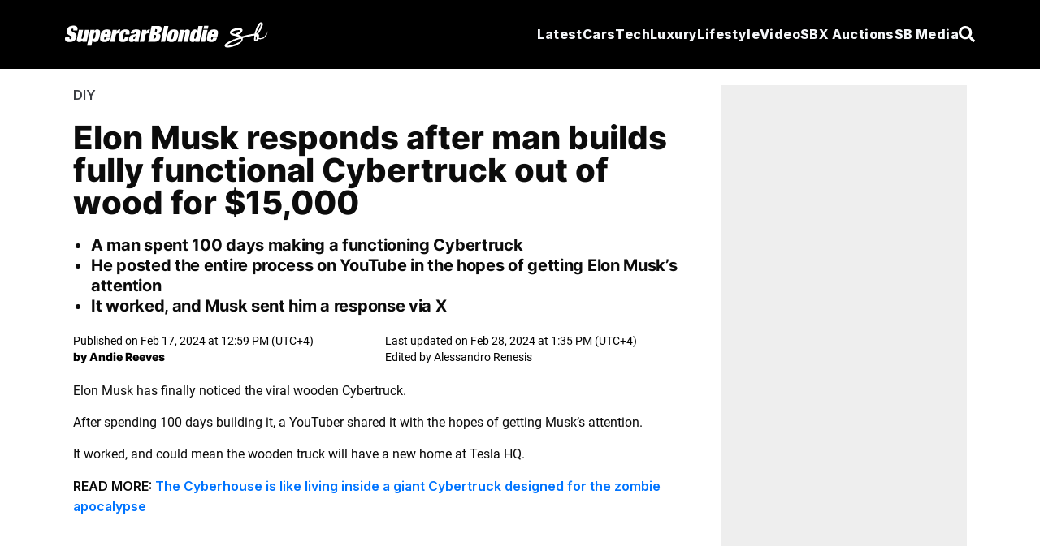

--- FILE ---
content_type: text/html; charset=utf-8
request_url: https://supercarblondie.com/elon-musk-responds-after-man-builds-fully-functional-cybertruck-out-of-wood-for-15000/
body_size: 19717
content:
<!DOCTYPE html>
<html lang="en"><head id="head-element"><meta charset="utf-8">
	<meta name="viewport" content="width=device-width, initial-scale=1.0"><base href="https://supercarblondie.com/" />

	<link rel="icon" href="/uploads/cropped-sb-logo-icon-32x32.jpg" sizes="32x32">
	<link rel="icon" href="/uploads/cropped-sb-logo-icon-192x192.jpg" sizes="192x192">
	<link rel="apple-touch-icon" href="/uploads/cropped-sb-logo-icon-180x180.jpg" sizes="192x192">

	<link href="/css/site.css?v=61354C9E9229414F6547AAA9C78E7842A13064BB9ECC07153F12CE72C3A58204" rel="stylesheet" />
	<link href="/css/aan.css?v=A8CA425E53011FC1247A3DEC93C8EAF36357130104B47E43F6B98C36EE0345FB" rel="stylesheet" />
	<link href="/css/experiment.css?v=49657972D43D00F14206C791BFFF2DDEA1BA473742A607BDBB03244229D824DE" rel="stylesheet" />
	<link href="/css/output.css?v=0437FAF73404F75D08069A7948D1E906BBE9D03BCDFB34D9647B451A5B02070C" rel="stylesheet" /><script type="1a1395b914584e01c0733d1e-text/javascript">window.IsNewAdExperienceEnabled = true;</script><script type="1a1395b914584e01c0733d1e-text/javascript">window.IsSSOEnabled = false;</script><script type="1a1395b914584e01c0733d1e-text/javascript">
		window.dataLayer = window.dataLayer || [];

		function gtag() {
			console.log("gtag(", ...arguments, ")");
			dataLayer.push(arguments);
		}

		gtag('js', new Date());
	</script><script type="1a1395b914584e01c0733d1e-text/javascript">
			gtag('config', 'G-Q42F5KZPLE');

			// is_ai_recommendation_enabled is above googles 24 symbol limit
			gtag("set", "user_properties", {
				is_ai_recommendation: "false"
			});
		</script><link rel="preload" href="https://supercarblondie.com/wp-content/uploads/Elon-Musk-responds-to-wooden-Cybertruck.png" as="image" fetchPriority="high" />
    <link rel="canonical" href="https://supercarblondie.com/elon-musk-responds-after-man-builds-fully-functional-cybertruck-out-of-wood-for-15000/" />
    
		<!-- All in One SEO Pro 4.6.3 - aioseo.com -->
		<meta name="description" content="Many say they prefer this version to the real Cybertruck (!). – Supercar Blondie">
		<meta name="robots" content="max-image-preview:large">
		<link href="https://supercarblondie.com/elon-musk-responds-after-man-builds-fully-functional-cybertruck-out-of-wood-for-15000/">
		<meta name="generator" content="All in One SEO Pro (AIOSEO) 4.6.3">
		<meta property="og:locale" content="en_US">
		<meta property="og:site_name" content="Supercar Blondie">
		<meta property="og:type" content="article">
		<meta property="og:title" content="Elon Musk responds after man builds fully functional Cybertruck out of wood for $15,000 – Supercar Blondie">
		<meta property="og:description" content="Many say they prefer this version to the real Cybertruck (!). – Supercar Blondie">
		<meta property="og:url" content="https://supercarblondie.com/elon-musk-responds-after-man-builds-fully-functional-cybertruck-out-of-wood-for-15000/">
		<meta property="og:image" content="https://supercarblondie.com/wp-content/uploads/Elon-Musk-responds-to-wooden-Cybertruck.png">
		<meta property="og:image:secure_url" content="https://supercarblondie.com/wp-content/uploads/Elon-Musk-responds-to-wooden-Cybertruck.png">
		<meta property="og:image:width" content="1200">
		<meta property="og:image:height" content="750">
		<meta property="article:tag" content="cars">
		<meta property="article:tag" content="diy">
		<meta property="article:tag" content="ev">
		<meta property="article:published_time" content="2024-02-17T08:59:09+00:00">
		<meta property="article:modified_time" content="2024-02-28T09:35:18+00:00">
		<meta property="article:publisher" content="https://www.facebook.com/supercarblondie">
		<meta name="twitter:card" content="summary_large_image">
		<meta name="twitter:site" content="@supercarblondie">
		<meta name="twitter:title" content="Elon Musk responds after man builds fully functional Cybertruck out of wood for $15,000 – Supercar Blondie">
		<meta name="twitter:description" content="Many say they prefer this version to the real Cybertruck (!). – Supercar Blondie">
		<meta name="twitter:creator" content="@supercarblondie">
		<meta name="twitter:image" content="https://supercarblondie.com/wp-content/uploads/Elon-Musk-responds-to-wooden-Cybertruck.png">
		<meta name="twitter:label1" content="Written by">
		<meta name="twitter:data1" content="Andie Reeves">
		<meta name="twitter:label2" content="Est. reading time">
		<meta name="twitter:data2" content="2 minutes">
		<script type="application/ld+json" class="aioseo-schema">
			{"@context":"https:\/\/schema.org","@graph":[{"@type":"BreadcrumbList","@id":"https:\/\/supercarblondie.com\/elon-musk-responds-after-man-builds-fully-functional-cybertruck-out-of-wood-for-15000\/#breadcrumblist","itemListElement":[{"@type":"ListItem","@id":"https:\/\/supercarblondie.com\/#listItem","position":1,"name":"Home","item":"https:\/\/supercarblondie.com\/","nextItem":"https:\/\/supercarblondie.com\/elon-musk-responds-after-man-builds-fully-functional-cybertruck-out-of-wood-for-15000\/#listItem"},{"@type":"ListItem","@id":"https:\/\/supercarblondie.com\/elon-musk-responds-after-man-builds-fully-functional-cybertruck-out-of-wood-for-15000\/#listItem","position":2,"name":"Elon Musk responds after man builds fully functional Cybertruck out of wood for $15,000","previousItem":"https:\/\/supercarblondie.com\/#listItem"}]},{"@type":"NewsArticle","@id":"https:\/\/supercarblondie.com\/elon-musk-responds-after-man-builds-fully-functional-cybertruck-out-of-wood-for-15000\/#newsarticle","name":"Elon Musk responds after man builds fully functional Cybertruck out of wood for $15,000 \u2013 Supercar Blondie","headline":"Elon Musk responds after man builds fully functional Cybertruck out of wood for $15,000","author":{"@id":"https:\/\/supercarblondie.com\/author\/andie-reeves\/#author"},"publisher":{"@id":"https:\/\/supercarblondie.com\/#organization"},"image":{"@type":"ImageObject","url":"https:\/\/supercarblondie.com\/wp-content\/uploads\/Elon-Musk-responds-to-wooden-Cybertruck.png","width":1200,"height":750,"caption":"ND Woodworking Art \/ YouTube - The Royal Society \/ Wikimedia Commons"},"datePublished":"2024-02-17T12:59:09+04:00","dateModified":"2024-02-28T13:35:18+04:00","inLanguage":"en-US","mainEntityOfPage":{"@id":"https:\/\/supercarblondie.com\/elon-musk-responds-after-man-builds-fully-functional-cybertruck-out-of-wood-for-15000\/#webpage"},"isPartOf":{"@id":"https:\/\/supercarblondie.com\/elon-musk-responds-after-man-builds-fully-functional-cybertruck-out-of-wood-for-15000\/#webpage"},"articleSection":"DIY, Cars, DIY, EV, Andie Reeves","dateline":"Published on February 17, 2024."},{"@type":"Organization","@id":"https:\/\/supercarblondie.com\/#organization","name":"Supercar Blondie","url":"https:\/\/supercarblondie.com\/","logo":{"@type":"ImageObject","url":"https:\/\/supercarblondie.com\/wp-content\/uploads\/sb-logo-icon.jpg","@id":"https:\/\/supercarblondie.com\/elon-musk-responds-after-man-builds-fully-functional-cybertruck-out-of-wood-for-15000\/#organizationLogo"},"image":{"@id":"https:\/\/supercarblondie.com\/elon-musk-responds-after-man-builds-fully-functional-cybertruck-out-of-wood-for-15000\/#organizationLogo"},"sameAs":["https:\/\/www.facebook.com\/supercarblondie","https:\/\/twitter.com\/supercarblondie","https:\/\/www.instagram.com\/supercarblondie\/","https:\/\/www.tiktok.com\/@supercarblondie","https:\/\/www.pinterest.com\/supercarblondie\/","https:\/\/www.youtube.com\/supercarblondie","https:\/\/www.linkedin.com\/company\/sbmediagroup","https:\/\/en.wikipedia.org\/wiki\/Alexandra_Mary_Hirschi"]},{"@type":"Person","@id":"https:\/\/supercarblondie.com\/author\/andie-reeves\/#author","url":"https:\/\/supercarblondie.com\/author\/andie-reeves\/","name":"Andie Reeves","image":{"@type":"ImageObject","@id":"https:\/\/supercarblondie.com\/elon-musk-responds-after-man-builds-fully-functional-cybertruck-out-of-wood-for-15000\/#authorImage","url":"https:\/\/supercarblondie.com\/wp-content\/uploads\/andie-scb-96x96.jpg","width":96,"height":96,"caption":"Andie Reeves"},"sameAs":["https:\/\/instagram.com\/andiereeves","https:\/\/linkedin.com\/in\/andie-reeves"]},{"@type":"WebPage","@id":"https:\/\/supercarblondie.com\/elon-musk-responds-after-man-builds-fully-functional-cybertruck-out-of-wood-for-15000\/#webpage","url":"https:\/\/supercarblondie.com\/elon-musk-responds-after-man-builds-fully-functional-cybertruck-out-of-wood-for-15000\/","name":"Elon Musk responds after man builds fully functional Cybertruck out of wood for $15,000 \u2013 Supercar Blondie","description":"Many say they prefer this version to the real Cybertruck (!). \u2013 Supercar Blondie","inLanguage":"en-US","isPartOf":{"@id":"https:\/\/supercarblondie.com\/#website"},"breadcrumb":{"@id":"https:\/\/supercarblondie.com\/elon-musk-responds-after-man-builds-fully-functional-cybertruck-out-of-wood-for-15000\/#breadcrumblist"},"author":{"@id":"https:\/\/supercarblondie.com\/author\/andie-reeves\/#author"},"creator":{"@id":"https:\/\/supercarblondie.com\/author\/andie-reeves\/#author"},"image":{"@type":"ImageObject","url":"https:\/\/supercarblondie.com\/wp-content\/uploads\/Elon-Musk-responds-to-wooden-Cybertruck.png","@id":"https:\/\/supercarblondie.com\/elon-musk-responds-after-man-builds-fully-functional-cybertruck-out-of-wood-for-15000\/#mainImage","width":1200,"height":750,"caption":"ND Woodworking Art \/ YouTube - The Royal Society \/ Wikimedia Commons"},"primaryImageOfPage":{"@id":"https:\/\/supercarblondie.com\/elon-musk-responds-after-man-builds-fully-functional-cybertruck-out-of-wood-for-15000\/#mainImage"},"datePublished":"2024-02-17T12:59:09+04:00","dateModified":"2024-02-28T13:35:18+04:00"},{"@type":"WebSite","@id":"https:\/\/supercarblondie.com\/#website","url":"https:\/\/supercarblondie.com\/","name":"Supercar Blondie","description":"Automotive, Tech, Luxury, Lifestyle","inLanguage":"en-US","publisher":{"@id":"https:\/\/supercarblondie.com\/#organization"}}]}
		</script>
		<!-- All in One SEO Pro -->
		<title>Elon Musk responds after man builds fully functional Cybertruck out of wood for $15,000 – Supercar Blondie</title>


    <script src="https://www.instagram.com/embed.js" type="1a1395b914584e01c0733d1e-text/javascript"></script><link rel="stylesheet" href="css/ArticleDetailsView.css">
    <script async type="1a1395b914584e01c0733d1e-text/javascript" src="https://cdn.alturaadvertising.com/supercarblondie.com/Ads.js"></script><script type="1a1395b914584e01c0733d1e-text/javascript">
		(function () {
			/** CONFIGURATION START **/
			var _sf_async_config = window._sf_async_config = (window._sf_async_config || {});
			_sf_async_config.uid = 67098;
			_sf_async_config.domain = 'supercarblondie.com'; //CHANGE THIS TO THE ROOT DOMAIN
			_sf_async_config.flickerControl = false;
			_sf_async_config.useCanonical = true;
			_sf_async_config.useCanonicalDomain = true;
			_sf_async_config.playerdomain = 'cdn.jwplayer.com';

			/** CONFIGURATION END **/
			function loadChartbeat() {
				var e = document.createElement('script');
				var n = document.getElementsByTagName('script')[0];
				e.type = 'text/javascript';
				e.async = true;
				e.src = '//static.chartbeat.com/js/chartbeat.js';
				n.parentNode.insertBefore(e, n);
			}

			loadChartbeat();
		})();
	</script><script async src="//static.chartbeat.com/js/chartbeat_mab.js" type="1a1395b914584e01c0733d1e-text/javascript"></script>


	<link rel="preload" href="/uploads/inter-v13-latin-800.woff2" as="font" type="font/woff2" crossorigin>
	<link rel="preload" href="/uploads/roboto-v30-latin-regular.woff2" as="font" type="font/woff2" crossorigin>
	<link rel="preload" href="/uploads/Inter-Bold.woff2" as="font" type="font/woff2" crossorigin>

	<style>@font-face {
			font-family: inter-title;
			font-style: normal;
			font-weight: 800;
			font-display: swap;
			src: url('/uploads/inter-v13-latin-800.woff2') format('truetype'),
			url('/uploads/Inter-Bold.woff2') format('truetype');
		}

		@font-face {
			font-family: Inter;
			font-style: normal;
			font-weight: 700;
			font-display: swap;
			src: url('/uploads/Inter-Bold.woff2') format('truetype')
		}

		@font-face {
			font-family: roboto-body;
			font-style: normal;
			font-weight: 400;
			font-display: swap;
			src: url('/uploads/roboto-v30-latin-regular.woff2') format('truetype')
		}
	</style><script type="1a1395b914584e01c0733d1e-text/javascript">
			(function (w, d, s, l, i) {
				w[l] = w[l] || [];
				w[l].push({
					'gtm.start':
						new Date().getTime(), event: 'gtm.js'
				});
				var f = d.getElementsByTagName(s)[0],
					j = d.createElement(s), dl = l != 'dataLayer' ? '&l=' + l : '';
				j.async = true;
				j.src =
					'https://www.googletagmanager.com/gtm.js?id=' + i + dl;
				f.parentNode.insertBefore(j, f);
			})(window, document, 'script', 'dataLayer', 'GTM-W9JS2644');
		</script><noscript><iframe src="https://www.googletagmanager.com/ns.html?id=GTM-W9JS2644" height="0" width="0" style="display:none;visibility:hidden"></iframe></noscript><script src="https://cdn.jsdelivr.net/npm/swiper@11/swiper-bundle.min.js" type="1a1395b914584e01c0733d1e-text/javascript"></script>

	<script type="1a1395b914584e01c0733d1e-text/javascript">
		window.isLoggedIn = false;
		window.growthBookFeatures = {"video-position":{"DefaultValue":[],"Rules":null},"IsSEOJuiceEnabled":{"DefaultValue":[],"Rules":null},"IsSEOJuiceAllPages":{"DefaultValue":[],"Rules":null},"IsNewAdExperienceEnabled":{"DefaultValue":[],"Rules":[{"Id":"fr_19g61tmgrvby07","Condition":{"id":[]},"ParentConditions":null,"Coverage":null,"Force":[],"Variations":null,"Key":null,"Weights":null,"Namespace":null,"HashAttribute":"id","FallbackAttribute":null,"HashVersion":1,"Range":null,"DisableStickyBucketing":false,"BucketVersion":0,"MinBucketVersion":0,"Ranges":null,"Meta":null,"Filters":null,"Seed":null,"Name":null,"Phase":null,"Tracks":null},{"Id":"fr_19g61omg3vqzdb","Condition":{"ApplicationEnvironment":[]},"ParentConditions":null,"Coverage":null,"Force":[],"Variations":null,"Key":null,"Weights":null,"Namespace":null,"HashAttribute":"id","FallbackAttribute":null,"HashVersion":1,"Range":null,"DisableStickyBucketing":false,"BucketVersion":0,"MinBucketVersion":0,"Ranges":null,"Meta":null,"Filters":null,"Seed":null,"Name":null,"Phase":null,"Tracks":null},{"Id":"fr_19g61mmg50m3pi","Condition":{"ApplicationEnvironment":[]},"ParentConditions":null,"Coverage":null,"Force":[],"Variations":null,"Key":null,"Weights":null,"Namespace":null,"HashAttribute":"id","FallbackAttribute":null,"HashVersion":1,"Range":null,"DisableStickyBucketing":false,"BucketVersion":0,"MinBucketVersion":0,"Ranges":null,"Meta":null,"Filters":null,"Seed":null,"Name":null,"Phase":null,"Tracks":null},{"Id":"fr_19g61pmghyrob0","Condition":null,"ParentConditions":null,"Coverage":1,"Force":[],"Variations":null,"Key":null,"Weights":null,"Namespace":null,"HashAttribute":"id","FallbackAttribute":null,"HashVersion":1,"Range":null,"DisableStickyBucketing":false,"BucketVersion":0,"MinBucketVersion":0,"Ranges":null,"Meta":null,"Filters":null,"Seed":null,"Name":null,"Phase":null,"Tracks":null}]},"IsSSOEnabled":{"DefaultValue":[],"Rules":[{"Id":"fr_19g61mmhxd0o53","Condition":{"id":[]},"ParentConditions":null,"Coverage":null,"Force":[],"Variations":null,"Key":null,"Weights":null,"Namespace":null,"HashAttribute":"id","FallbackAttribute":null,"HashVersion":1,"Range":null,"DisableStickyBucketing":false,"BucketVersion":0,"MinBucketVersion":0,"Ranges":null,"Meta":null,"Filters":null,"Seed":null,"Name":null,"Phase":null,"Tracks":null},{"Id":"fr_19g61umhnkjr11","Condition":null,"ParentConditions":null,"Coverage":1,"Force":[],"Variations":null,"Key":null,"Weights":null,"Namespace":null,"HashAttribute":"id","FallbackAttribute":null,"HashVersion":2,"Range":null,"DisableStickyBucketing":false,"BucketVersion":0,"MinBucketVersion":0,"Ranges":null,"Meta":null,"Filters":null,"Seed":"cb019a8b-f451-4cc5-b4d4-5259a44d7519","Name":null,"Phase":null,"Tracks":null}]},"SSOTheme":{"DefaultValue":[],"Rules":null},"SSOPopupShowTimeInSeconds":{"DefaultValue":[],"Rules":null},"SSOPopupShowScrollDepth":{"DefaultValue":[],"Rules":null},"IsNewHomePage":{"DefaultValue":[],"Rules":null},"HasVideoOnHomePage":{"DefaultValue":[],"Rules":null},"IsBlueshiftEnabled":{"DefaultValue":[],"Rules":null},"IsSSOFacebookEnabled":{"DefaultValue":[],"Rules":null},"IsSSOGoogleEnabled":{"DefaultValue":[],"Rules":null},"MinimumRegistryPrice":{"DefaultValue":[],"Rules":null},"SSOPopupShowCooldownInHours":{"DefaultValue":[],"Rules":null},"ArticleHeaderImage.IsEnabled":{"DefaultValue":[],"Rules":[{"Id":"fr_19g61lmin89vby","Condition":null,"ParentConditions":null,"Coverage":1,"Force":[],"Variations":null,"Key":null,"Weights":null,"Namespace":null,"HashAttribute":"id","FallbackAttribute":null,"HashVersion":2,"Range":null,"DisableStickyBucketing":false,"BucketVersion":1,"MinBucketVersion":0,"Ranges":null,"Meta":null,"Filters":null,"Seed":"869d8d0d-1b10-4c3f-87d5-1a087e59cf15","Name":null,"Phase":null,"Tracks":null}]},"ArticleHeaderImage.IsOverlap":{"DefaultValue":[],"Rules":null},"RelatedArticleWidget.IsEnabled":{"DefaultValue":[],"Rules":null},"RelatedArticleWidget.Variant":{"DefaultValue":[],"Rules":null},"InANutshell.IsEnabled":{"DefaultValue":[],"Rules":null},"ArticleProgressIndicator.IsEnabled":{"DefaultValue":[],"Rules":null},"NewHomePage.IsEnabled":{"DefaultValue":[],"Rules":null},"NewHomePage.HasVideo":{"DefaultValue":[],"Rules":null},"Actirise.IsEnabled":{"DefaultValue":[],"Rules":null}};
		window.growthBookExperiments = [];
		window.growthBookId = "99C8F80BB650DFFAD82ED8F92D500BAE4036E10F18FDAD6E1F76408DB4E262B0";
		window.growthBookApplicationEnvironment = "Production";
	</script>

	
	<script type="1a1395b914584e01c0733d1e-module" crossorigin src="/react/login-modal/login-modal.js?v=FEFF88E2F79911B4D25D3D3FD23AFCA668FD4183E4451F5BA5428D51627A1DE6"></script>
	<link rel="stylesheet" crossorigin href="/react/login-modal/login-modal.css?v=B17BFFF0D70F40D6E8095D8F38D87068E2B241821A02F18ECF51D1252520BEF0" /></head>
<body><div class="page"><div id="login-holder"></div><div style="display:none" id="social-ids"><span id="google-client-id">662557680315-npibdvg3dnkonb2em4b76iaamn58bp0e.apps.googleusercontent.com</span>
		<span id="facebook-app-id">1111792001003662</span>
		<span id="google-redirect-url">https://supercarblondie.com</span>
		<span id="facebook-redirect-url">https://supercarblondie.com</span></div>

	<div style="display:none" id="login-settings"><span id="milliseconds-to-request-login-after">120000</span>
		<span id="pixels-to-request-login-after">2000</span>
		<span id="hashed-ip">850a5f925cf4e8d9f618f13e1ce1fdd455ed7a07a20b80390e5166fad8abbc01</span>
		<span id="request-from-us">True</span></div>

	<style>
	.open1 a {
		color: #0074ff;
	}

	.open2 .Mycars {
		color: #0074ff;
	}

	.open3 .Tech {
		color: #0074ff;
	}

	.open4 .luxury {
		color: #0074ff;
	}

	.open5 .lifestyle {
		color: #0074ff;
	}

	.open6 .media {
		color: #0074ff;
	}

	.nav-menu {
		color: #F3F5F8;
		fill: #F3F5F8;
		font-family: "inter-title", sans-serif;
		font-size: 16px;
		font-weight: 800;
		font-style: italic;
		text-decoration: none;
		border-bottom: 1px solid transparent;
	}

	.nav-menu.profile {
		border-bottom: 1px solid #FFF;
		width: max-content;
	}

	.nav-menu.profile:hover .nav-arrow-blue {
		transform: rotate(-180deg);
	}

	.nav-menu-small {
		color: #F3F5F8;
		fill: #F3F5F8;
		font-family: Inter, sans-serif;
		font-size: 14px;
		font-weight: 700;
		font-style: italic;
		text-decoration: none;
	}

	.nav-menu-small .active {
		border: none !important;
	}

	.nav-menu:before, .nav-menu:after {
		background-color: var(--e-global-color-secondary);
	}

	.nav-menu:after, .nav-menu:before {
		display: block;
		position: absolute;
		transition: .3s;
		transition-timing-function: cubic-bezier(.58, .3, .005, 1);
	}

	.hover-effect {
		background-color: transparent;
		color: white;
		transition: background-color 0.25s ease, color 0.25s ease;
	}

	.hover-effect:hover {
		background-color: white;
		color: black;
	}
</style>

<div class="Search-container hidden fixed top-0 left-0 h-screen w-screen bg-black/75 backdrop-brightness-75 z-50 items-center justify-center gap-10 z-100" id="search-container"><div class="border-b w-full w-max-[1332px] flex items-center justify-center gap"><input id="search-input" type="search" placeholder="Search..." class="Search-bar w-full outline-none bg-transparent"></div>
	<div id="hide-search-bar"><button><svg class="w-4 h-4 text-white" aria-hidden="true" xmlns="http://www.w3.org/2000/svg" fill="none" viewBox="0 0 14 14"><path stroke="currentColor" stroke-linecap="round" stroke-linejoin="round" stroke-width="2" d="m1 1 6 6m0 0 6 6M7 7l6-6M7 7l-6 6"></path></svg></button></div></div>

<nav class="md:h-[85px] h-[70px] px-[20px] py-[20px]  flex justify-around items-center relative z-99 bg-black w-full"><div class="flex flex-row justify-between items-center max-w-[1120px] w-full md:h-[45px] gap-4"><div class="flex justify-center items-center cursor-pointer"><a href><img src="/images/sb.svg" alt="logo" class="md:w-[250px] md:h-[32px] w-56"></a></div>
		<ul class="lg:hidden gap-4 flex items-center justify-center"><li class="py-2.5 text-white cursor-pointer nav-icon" id="hamburger-btn1"><svg class="w-[20px] md:h-[15px] h-[12px]" aria-hidden="true" xmlns="http://www.w3.org/2000/svg" fill="none" viewBox="0 0 17 14"><path stroke="currentColor" stroke-linecap="round" stroke-linejoin="round" stroke-width="3" d="M1 1h15M1 7h15M1 13h15"></path></svg></li>
			<li class="py-2.5 hidden text-white cursor-pointer nav-icon" id="hamburger-cross-btn1"><svg class="w-4 h-4 text-white" aria-hidden="true" xmlns="http://www.w3.org/2000/svg" fill="none" viewBox="0 0 14 14"><path stroke="currentColor" stroke-linecap="round" stroke-linejoin="round" stroke-width="3" d="m1 1 6 6m0 0 6 6M7 7l6-6M7 7l-6 6"></path></svg></li><li class="py-2.5 hidden text-white cursor-pointer nav-icon" id="profile-cross-btn1"><svg class="w-4 h-4 text-white" aria-hidden="true" xmlns="http://www.w3.org/2000/svg" fill="none" viewBox="0 0 14 14"><path stroke="currentColor" stroke-linecap="round" stroke-linejoin="round" stroke-width="3" d="m1 1 6 6m0 0 6 6M7 7l6-6M7 7l-6 6"></path></svg></li>
			<li class="py-2.5 text-white cursor-pointer nav-icon" id="search-button"><svg aria-hidden="true" class="e-font-icon-svg e-fas-search" viewBox="0 0 512 512" xmlns="http://www.w3.org/2000/svg"><path d="M505 442.7L405.3 343c-4.5-4.5-10.6-7-17-7H372c27.6-35.3 44-79.7 44-128C416 93.1 322.9 0 208 0S0 93.1 0 208s93.1 208 208 208c48.3 0 92.7-16.4 128-44v16.3c0 6.4 2.5 12.5 7 17l99.7 99.7c9.4 9.4 24.6 9.4 33.9 0l28.3-28.3c9.4-9.4 9.4-24.6.1-34zM208 336c-70.7 0-128-57.2-128-128 0-70.7 57.2-128 128-128 70.7 0 128 57.2 128 128 0 70.7-57.2 128-128 128z"></path></svg></li></ul>
		

		<div class="hidden overflow-hidden h-auto mb-5 bg-black w-full absolute md:top-[75px] top-[70px] left-0" id="mobile-menu"><div class="flex"><ul class="lg:flex gap-4 px-4 w-full"><li class="py-3 w-full text-white hover:text-gray-300 cursor-pointer font-extrabold tracking-wide transition-all duration-400 italic nav-menu-small"><a href="latest/">
							Latest
						</a></li>
					<li class="py-3 w-full text-white hover:text-gray-300 cursor-pointer font-extrabold tracking-wide transition-all duration-400 italic nav-menu-small"><a href="cars/" class="flex mb-[10px]">
							Cars
						</a>
						<ul class="px-2 flex flex-col"><li class="py-[4px] w-full text-white hover:text-gray-300 cursor-pointer font-extrabold tracking-wide transition-all duration-400 italic nav-menu-small"><a href="cars/car-reviews/">
									Car Reviews
								</a></li>
							<li class="py-[4px] w-full text-white hover:text-gray-300 cursor-pointer font-extrabold tracking-wide transition-all duration-400 italic nav-menu-small"><a href="cars/ev/">
									EV
								</a></li>
							<li class="py-[4px] w-full text-white hover:text-gray-300 cursor-pointer font-extrabold tracking-wide transition-all duration-400 italic nav-menu-small"><a href="cars/supercars/">
									Supercar
								</a></li><li class="py-[4px] w-full text-white hover:text-gray-300 cursor-pointer font-extrabold tracking-wide transition-all duration-400 italic nav-menu-small"><a href="cars/manufacturers/">
										Manufacturers
									</a></li></ul></li>
					<li class="py-3 w-full text-white hover:text-gray-300 cursor-pointer font-extrabold tracking-wide transition-all duration-400 italic nav-menu-small"><a href="luxury/" class="flex mb-[10px]">
							Luxury
						</a>
						<ul class="px-2 flex flex-col"><li class="py-[4px] w-full text-white hover:text-gray-300 cursor-pointer font-extrabold tracking-wide transition-all duration-400 italic nav-menu-small"><a href="luxury/airplanes/">
									Airplanes
								</a></li>
							<li class="py-[4px] w-full text-white hover:text-gray-300 cursor-pointer font-extrabold tracking-wide transition-all duration-400 italic nav-menu-small"><a href="luxury/mansions/">
									Mansions
								</a></li>
							<li class="py-[4px] w-full text-white hover:text-gray-300 cursor-pointer font-extrabold tracking-wide transition-all duration-400 italic nav-menu-small"><a href="luxury/superyachts/">
									Superyachts
								</a></li>
							<li class="py-[4px] w-full text-white hover:text-gray-300 cursor-pointer font-extrabold tracking-wide transition-all duration-400 italic nav-menu-small"><a href="luxury/watches/">
									Watches
								</a></li></ul></li>
					<li class="py-3 w-full text-white hover:text-gray-300 cursor-pointer font-extrabold tracking-wide transition-all duration-400 italic nav-menu-small"><ul class="flex flex-col"><li class="py-[4px] w-full text-white hover:text-gray-300 cursor-pointer font-extrabold tracking-wide transition-all duration-400 italic nav-menu-small"><a href="about-us/">
									About Us
								</a></li>
							<li class="py-[4px] w-full text-white hover:text-gray-300 cursor-pointer font-extrabold tracking-wide transition-all duration-400 italic nav-menu-small"><a href="founder-and-owner/">
									Founder & owner
								</a></li>
							<li class="py-[4px] w-full text-white hover:text-gray-300 cursor-pointer font-extrabold tracking-wide transition-all duration-400 italic nav-menu-small"><a href="social-media/">
									Social media
								</a></li>
							<li class="py-[4px] w-full text-white hover:text-gray-300 cursor-pointer font-extrabold tracking-wide transition-all duration-400 italic nav-menu-small"><a href="https://sbmediagroup.com/pages/contact/" rel="nofollow" target="_blank">
									Advertise
								</a></li>
							<li class="py-[4px] w-full text-white hover:text-gray-300 cursor-pointer font-extrabold tracking-wide transition-all duration-400 italic nav-menu-small"><a href="https://sbmediagroup.com/pages/join-the-team/" rel="nofollow" target="_blank">
									Careers
								</a></li></ul></li></ul>
				<ul class="lg:flex gap-4 px-4 w-full"><li class="py-3 w-full text-white hover:text-gray-300 cursor-pointer font-extrabold tracking-wide transition-all duration-400 italic nav-menu-small"><a href="https://sbxcars.com/?utm_source=supercarblondie.com&amp;utm_medium=referral&amp;utm_campaign=nav-menu" rel="nofollow" target="_blank">
							SBX Auctions
						</a></li><li class="py-3 w-full text-white hover:text-gray-300 cursor-pointer font-extrabold tracking-wide transition-all duration-400 italic nav-menu-small"><a href="video/">
							Video
						</a></li>
					<li class="py-3 w-full text-white hover:text-gray-300 cursor-pointer font-extrabold tracking-wide transition-all duration-400 italic nav-menu-small"><a href="tech/" class="flex mb-[10px]">
							Tech
						</a>
						<ul class="px-2 flex flex-col"><li class="py-[4px] w-full text-white hover:text-gray-300 cursor-pointer font-extrabold tracking-wide transition-all duration-400 italic nav-menu-small"><a href="tech/future/">
									Future
								</a></li>
							<li class="py-[4px] w-full text-white hover:text-gray-300 cursor-pointer font-extrabold tracking-wide transition-all duration-400 italic nav-menu-small"><a href="tech/gadgets/">
									Gadgets
								</a></li>
							<li class="py-[4px] w-full text-white hover:text-gray-300 cursor-pointer font-extrabold tracking-wide transition-all duration-400 italic nav-menu-small"><a href="tech/gaming/">
									Gaming
								</a></li>
							<li class="py-[4px] w-full text-white hover:text-gray-300 cursor-pointer font-extrabold tracking-wide transition-all duration-400 italic nav-menu-small"><a href="tech/space/">
									Space
								</a></li></ul></li>
					<li class="py-3 w-full text-white hover:text-gray-300 cursor-pointer font-extrabold tracking-wide transition-all duration-400 italic nav-menu-small"><a href="lifestyle/" class="flex mb-[10px]">
							Lifestyle
						</a>
						<ul class=" px-2 flex flex-col"><li class="py-[4px] w-full text-white hover:text-gray-300 cursor-pointer font-extrabold tracking-wide transition-all duration-400 italic nav-menu-small"><a href="lifestyle/celebrities/">
									Celebrities
								</a></li>
							<li class="py-[4px] w-full text-white hover:text-gray-300 cursor-pointer font-extrabold tracking-wide transition-all duration-400 italic nav-menu-small"><a href="lifestyle/travel/">
									Travel
								</a></li>
							<li class="py-[4px] w-full text-white hover:text-gray-300 cursor-pointer font-extrabold tracking-wide transition-all duration-400 italic nav-menu-small"><a href="lifestyle/movies/">
									Movies
								</a></li>
							<li class="py-[4px] w-full text-white hover:text-gray-300 cursor-pointer font-extrabold tracking-wide transition-all duration-400 italic nav-menu-small"><a href="lifestyle/diy/">
									DIY
								</a></li></ul></li></ul></div></div>

		

		<div class="hidden overflow-hidden h-auto mb-5 bg-black w-full absolute md:top-[75px] top-[70px] left-0" id="mobile-profile-menu"><div class="flex"><ul class="lg:flex gap-4 px-4 w-full text-white font-bold italic py-[10px]"><li class="ml-[5px] mt-3 py-2 w-full text-white hover:text-gray-300 cursor-pointer font-semibold tracking-wide transition-all duration-400 italic nav-menu-small"><a href="/profile">
							My Profile
						</a></li>
					<li class="ml-[5px] py-2 w-full text-white hover:text-gray-300 cursor-pointer font-semibold tracking-wide transition-all duration-400 italic nav-menu-small"><a href="/settings">
							Settings
						</a></li>
					<li class="ml-[5px] py-3 w-full text-red hover:text-gray-300 cursor-pointer font-semibold tracking-wide transition-all duration-400 italic nav-menu-small"><button type="button" id="signOutButtonMobile"><div class="flex gap-2"><img class="nav-arrow-red" src="/icons/sign-out-left-bold.svg" alt="Sign out">
								Sign out
							</div></button></li></ul></div></div>

		

		<ul class="hidden lg:flex gap-4 justify-between items-center leading-5"><li class="nowrap group relative Nav-Menu-ListButton dropdown py-2.5 text-white cursor-pointer font-bold text-[17px]  tracking-wide transition-all duration-400 italic nav-menu"><a href="latest/" class="py-2.5 hover:border-b hover:border-white">
					Latest
				</a></li>
			<li class="nowrap group relative Nav-Menu-ListButton dropdown py-2.5 text-white cursor-pointer font-bold text-[17px]  tracking-wide transition-all duration-400 italic nav-menu"><a href="cars/" class="Menu-Button Mycars py-2.5 hover:border-b hover:border-white">
					Cars
				</a>
				<div class="Dropdown-Menu group-hover:block dropdown-menu absolute hidden h-auto top-[41px]"><ul class="top-0 bg-black shadow"><li><a href="cars/car-reviews/" class="block text-white font-bold text-[16px] hover-effect cursor-pointer border-none nowrap z-99 pl-[28px] pr-[20px] py-[13px]">
								Car Reviews
							</a></li>
						<li><a href="cars/ev/" class="block text-white font-bold text-[16px]  hover-effect  cursor-pointer border-none nowrap z-99 pl-[28px] pr-[20px] py-[13px]">
								EV
							</a></li>
						<li><a href="cars/supercars/" class="block text-white font-bold text-[16px]  hover-effect cursor-pointer border-none nowrap z-99 pl-[28px] pr-[20px] py-[13px]">
								Supercars
							</a></li>
						<li><a href="cars/manufacturers/" class="block text-white font-bold text-[16px]  hover-effect cursor-pointer border-none nowrap z-99 pl-[28px] pr-[20px] py-[13px]">
									Manufacturers
								</a></li></ul></div></li>
			<li class="group relative Nav-Menu-ListButton dropdown py-2.5 text-white cursor-pointer font-bold nowrap text-[17px]  tracking-wide transition-all duration-400 italic nav-menu"><a href="tech/" class="Menu-Button Tech py-2.5 hover:border-b hover:border-white">
					Tech
				</a>
				<div class="Dropdown-Menu group-hover:block dropdown-menu absolute hidden h-auto top-[41px]"><ul class="bg-black shadow"><li><a href="tech/future/" class="block text-white font-bold text-[16px]  hover-effect cursor-pointer border-none nowrap z-99 pl-[28px] pr-[20px] py-[13px]">
								Future
							</a></li>
						<li><a href="tech/gadgets/" class="block text-white font-bold text-[16px]  hover-effect cursor-pointer border-none nowrap z-99 pl-[28px] pr-[20px] py-[13px]">
								Gadgets
							</a></li>
						<li><a href="tech/gaming/" class="block text-white font-bold text-[16px]  hover-effect cursor-pointer border-none nowrap z-99 pl-[28px] pr-[20px] py-[13px]">
								Gaming
							</a></li>
						<li><a href="tech/space/" class="block text-white font-bold text-[16px]  hover-effect cursor-pointer border-none nowrap z-99 pl-[28px] pr-[20px] py-[13px]">
								Space
							</a></li></ul></div></li>
			<li class="group relative Nav-Menu-ListButton dropdown py-2.5 text-white cursor-pointer font-bold text-[17px]  tracking-wide transition-all duration-400 italic nav-menu"><a href="luxury/" class="Menu-Button luxury py-2.5 hover:border-b hover:border-white">
					Luxury
				</a>
				<div class="Dropdown-Menu group-hover:block dropdown-menu absolute hidden h-auto top-[41px]"><ul class="top-0 bg-black shadow"><li><a href="luxury/airplanes/" class="block text-white font-bold text-[16px] hover-effect cursor-pointer border-none nowrap z-99 pl-[28px] pr-[20px] py-[13px]">
								Airplanes
							</a></li>
						<li><a href="luxury/mansions/" class="block text-white font-bold text-[16px] hover-effect cursor-pointer border-none nowrap z-99 pl-[28px] pr-[20px] py-[13px]">
								Mansions
							</a></li>
						<li><a href="luxury/superyachts/" class="block text-white font-bold text-[16px] hover-effect cursor-pointer border-none nowrap z-99 pl-[28px] pr-[20px] py-[13px]">
								Superyachts
							</a></li>
						<li><a href="luxury/watches/" class="block text-white font-bold text-[16px] hover-effect cursor-pointer border-none nowrap z-99 pl-[28px] pr-[20px] py-[13px]">
								Watches
							</a></li></ul></div></li>
			<li class="group relative Nav-Menu-ListButton dropdown py-2.5 text-white cursor-pointer font-bold text-[17px]  tracking-wide transition-all duration-400 italic nav-menu"><a href="lifestyle/" class="Menu-Button lifestyle py-2.5 hover:border-b hover:border-white">
					Lifestyle
				</a>
				<div class="Dropdown-Menu group-hover:block dropdown-menu absolute hidden h-auto top-[41px]"><ul class="top-0 bg-black shadow"><li><a href="lifestyle/celebrities/" class="block text-white font-bold text-[16px] delay-150 hover:text-black cursor-pointer border-none nowrap z-99 hover:bg-white pl-[28px] pr-[20px] py-[13px]">
								Celebrities
							</a></li>
						<li><a href="lifestyle/diy/" class="block text-white font-bold text-[16px] hover-effect cursor-pointer border-none nowrap z-99 pl-[28px] pr-[20px] py-[13px]">
								DIY
							</a></li>
						<li><a href="lifestyle/movies/" class="block text-white font-bold text-[16px] hover-effect cursor-pointer border-none nowrap z-99 pl-[28px] pr-[20px] py-[13px]">
								Movies
							</a></li>
						<li><a href="lifestyle/travel/" class="block text-white font-bold text-[16px] hover-effect cursor-pointer border-none nowrap z-99 pl-[28px] pr-[20px] py-[13px]">
								Travel
							</a></li></ul></div></li>
			<li class="group relative Nav-Menu-ListButton dropdown py-2.5 text-white cursor-pointer nowrap font-bold text-[17px] tracking-wide transition-all duration-400 italic nav-menu"><a href="video/" class="lifestyle py-2.5 hover:border-b hover:border-white">
					Video
				</a></li>
			<li class="group relative Nav-Menu-ListButton dropdown py-2.5 text-white cursor-pointer nowrap font-bold text-[17px] tracking-wide transition-all duration-400 italic nav-menu"><a target="_blank" href="https://sbxcars.com/?utm_source=supercarblondie.com&amp;utm_medium=referral&amp;utm_campaign=nav-menu" class="lifestyle py-2.5 hover:border-b hover:border-white">
					SBX Auctions
				</a></li><li class="group relative Nav-Menu-ListButton dropdown py-2.5 text-white cursor-pointer nowrap font-bold text-[17px]  tracking-wide transition-all duration-400 italic nav-menu"><a href="https://supercarblondie.com/" class="Menu-Button media py-2.5 hover:border-b hover:border-white">
					SB Media
				</a>
				<div class="Dropdown-Menu group-hover:block dropdown-menu absolute hidden z-99 h-auto top-[41px]"><ul class="top-0 w-[220px] bg-black shadow"><li><a href="about-us/" class="block text-white font-bold text-[16px] hover-effect cursor-pointer border-none nowrap z-99 pl-[28px] pr-[20px] py-[13px]">
								About Us
							</a></li>
						<li><a href="founder-and-owner/" class="block text-white font-bold text-[16px] hover-effect cursor-pointer border-none nowrap z-99 pl-[28px] pr-[20px] py-[13px]">
								Founder & owner
							</a></li>
						<li><a href="social-media/" class="block text-white font-bold text-[16px] hover-effect cursor-pointer border-none nowrap z-99 pl-[28px] pr-[20px] py-[13px]">
								Social media
							</a></li>
						<li><a href="https://sbmediagroup.com/pages/contact/" target="_blank" class="block text-white font-bold text-[16px] hover-effect cursor-pointer border-none nowrap z-99 pl-[28px] pr-[20px] py-[13px]">
								Advertise
							</a></li>
						<li><a href="https://sbmediagroup.com/pages/join-the-team/" target="_blank" class="block text-white font-bold text-[16px] hover-effect cursor-pointer border-none nowrap z-99 pl-[28px] pr-[20px] py-[13px]">
								Career
							</a></li></ul></div></li>
			<li class="group relative Nav-Menu-ListButton dropdown py-2.5 text-white cursor-pointer nowrap font-bold text-[17px] tracking-wide transition-all duration-400 italic nav-menu nav-icon" id="search-button-2"><svg aria-hidden="true" class="e-font-icon-svg e-fas-search" viewBox="0 0 512 512" xmlns="http://www.w3.org/2000/svg"><path d="M505 442.7L405.3 343c-4.5-4.5-10.6-7-17-7H372c27.6-35.3 44-79.7 44-128C416 93.1 322.9 0 208 0S0 93.1 0 208s93.1 208 208 208c48.3 0 92.7-16.4 128-44v16.3c0 6.4 2.5 12.5 7 17l99.7 99.7c9.4 9.4 24.6 9.4 33.9 0l28.3-28.3c9.4-9.4 9.4-24.6.1-34zM208 336c-70.7 0-128-57.2-128-128 0-70.7 57.2-128 128-128 70.7 0 128 57.2 128 128 0 70.7-57.2 128-128 128z"></path></svg></li></ul></div>

	<script type="1a1395b914584e01c0733d1e-text/javascript">
		document.getElementById('signOutButton')?.addEventListener('click', async function () {
			await fetch('/api/v1/Auth/Logout', {
				method: 'POST',
				credentials: 'include'
			});
			window.location.href = '/';
		});

		document.getElementById('signOutButtonMobile')?.addEventListener('click', async function () {
			await fetch('/api/v1/Auth/Logout', {
				method: 'POST',
				credentials: 'include'
			});
			window.location.href = '/';
		});
	</script></nav>

	<main><article class="content"><style>
    .e-font-icon-svg {
        fill: #ffffff;
        width: 100%;
        height: 100%;
    }

    .hover-filter:hover {
        transition: all 0.2s linear;
        filter: saturate(1.5) brightness(1.2);
    }
</style>



<div class="flex flex-col items-center"><div class="flex justify-start lg:px-[0px] px-[20px] lg:mx-[10px] my-[20px] max-w-[1140px] w-full"><div class="lg:w-[768px] lg:min-w-[768px] w-full" id="article-details-container"><section class="article-details-view md:w-[70%] lg:w-[100%] w-full flex items-start justify-start gap-[30px]" data-slug="elon-musk-responds-after-man-builds-fully-functional-cybertruck-out-of-wood-for-15000" data-title="Elon Musk responds after man builds fully functional Cybertruck out of wood for $15,000" data-author="Andie Reeves" data-articleId="1502"><div class="w-full"><div class="adf-text-wrapper"><div class="flex gap-[5px] items-center justify-start font-bold text-gray-700"><p class="Tag-Value"><a href="lifestyle/diy/">DIY</a></p></div>
				<h1 class="Title-Post my-[20px]">Elon Musk responds after man builds fully functional Cybertruck out of wood for $15,000</h1>

				<div class="w-full"><ul class="Initial-Content pl-[22px] mb-[20px] list-disc">
<li class="font-bold">A man spent 100 days making a functioning Cybertruck</li>
<li class="font-bold">He posted the entire process on YouTube in the hopes of getting Elon Musk’s attention</li>
<li class="font-bold">It worked, and Musk sent him a response via X</li>
</ul>
</div>

				<div class="lg:flex-row flex-col flex justify-between lg:items-center items-start w-full mb-[20px] gap-[20px]"><p class="Date-Post text-sm lg:w-1/2 w-full">Published on Feb 17, 2024 at 12:59 PM (UTC&#x2B;4)<br><a href="author/andie-reeves/" class="Author-Post font-bold">
								by Andie Reeves</a></p>
					<p class="Date-Post text-sm lg:w-1/2 w-full">Last updated on Feb 28, 2024 at 1:35 PM (UTC&#x2B;4)<br><span class="Editor-Post">
								Edited by
								<a href="author/alessandro/" class="Editor-Post">Alessandro Renesis</a></span></p></div></div><div class="flex justify-start items-center flex-col articleContainer"><div class="Detail-Post flex flex-col w-full"><img src="https://supercarblondie.com/wp-content/uploads/Elon-Musk-responds-to-wooden-Cybertruck.png" id="main-image" style="display: none" class="rounded-lg mb-[5px] lg:min-h-[480px] md:min-h-[600px] min-h-[244px] post-featured-image" alt="Elon Musk responds after man builds fully functional Cybertruck out of wood for $15,000" loading="lazy" />
<p>Elon Musk has finally noticed the viral wooden Cybertruck.</p>



<p>After spending 100 days building it, a YouTuber shared it with the hopes of getting Musk’s attention.</p>



<p>It worked, and could mean the wooden truck will have a new home at Tesla HQ.</p>



<div id="botr_g8bCCp5v_0mMTwWMa_div"><script src="https://cdn.jwplayer.com/players/g8bCCp5v-0mMTwWMa.js" type="text/jwplayer"></script></div>



<p><strong>READ MORE: <a href="https://supercarblondie.com/the-cyberhouse-is-like-living-inside-a-giant-cybertruck-designed-for-the-zombie-apocalypse/" target="_blank" rel="noopener" title="" style="color: #0074ff;">The Cyberhouse is like living inside a giant Cybertruck designed for the zombie apocalypse</a></strong></p><div id="altura_inarticle_1" class="inarticle-ad mobile-ad-only" style="min-height:400px; width:100%;"></div>



<p>ND Woodworking Art is already an icon of the wooden car-making game.</p>



<p>He’s built his son a <a href="https://supercarblondie.com/youtuber-dad-builds-wooden-ferrari-gto-250-for-son-in-70-days/" target="_blank" rel="noopener" title="" style="color: #0074ff;">Ferrari GTO 250</a> and a <a href="https://supercarblondie.com/wooden-tank-homemade/" target="_blank" rel="noopener" title="" style="color: #0074ff;">tank that shoots</a>.</p>



<p>He also once made a huge <a href="https://supercarblondie.com/wooden-train-homemade/" target="_blank" rel="noopener" title="" style="color: #0074ff;">wooden train for the children of his village</a> to enjoy.</p>



<p>But most recently, he attempted one of his most ambitious builds to date.</p>



<figure class="wp-block-gallery has-nested-images columns-default is-cropped wp-block-gallery-104 is-layout-flex wp-block-gallery-is-layout-flex">
<figure class="wp-block-image size-large"><a href="https://supercarblondie.com/wp-content/uploads/Elon-Musk-responds-to-man-who-built-wooden-Cybertruck.png" style="color: #0074ff;" data-lightbox="71135" data-title="ND Woodworking Art / YouTube"><img loading="lazy" decoding="async" width="100%" height="200" data-id="67672" src="https://supercarblondie.com/wp-content/uploads/Elon-Musk-responds-to-man-who-built-wooden-Cybertruck-1024x640.png" alt="Elon Musk responds to man who built wooden Cybertruck" class="wp-image-67672" srcset="https://supercarblondie.com/wp-content/uploads/Elon-Musk-responds-to-man-who-built-wooden-Cybertruck-1024x640.png 1024w, https://supercarblondie.com/wp-content/uploads/Elon-Musk-responds-to-man-who-built-wooden-Cybertruck-500x313.png 500w, https://supercarblondie.com/wp-content/uploads/Elon-Musk-responds-to-man-who-built-wooden-Cybertruck-768x480.png 768w, https://supercarblondie.com/wp-content/uploads/Elon-Musk-responds-to-man-who-built-wooden-Cybertruck.png 1200w" sizes="(max-width: 1024px) 100vw, 1024px" style="border-radius: 10px;"></a><figcaption class="wp-element-caption">ND Woodworking Art / YouTube</figcaption></figure>



<figure class="wp-block-image size-large"><a href="https://supercarblondie.com/wp-content/uploads/Elon-Musk-responds-to-man-who-built-wooden-Cybertruck-1.png" style="color: #0074ff;" data-lightbox="71135" data-title="ND Woodworking Art / YouTube"><img loading="lazy" decoding="async" width="100%" height="200" data-id="67673" src="https://supercarblondie.com/wp-content/uploads/Elon-Musk-responds-to-man-who-built-wooden-Cybertruck-1-1024x640.png" alt="Elon Musk responds to man who built wooden Cybertruck" class="wp-image-67673" srcset="https://supercarblondie.com/wp-content/uploads/Elon-Musk-responds-to-man-who-built-wooden-Cybertruck-1-1024x640.png 1024w, https://supercarblondie.com/wp-content/uploads/Elon-Musk-responds-to-man-who-built-wooden-Cybertruck-1-500x313.png 500w, https://supercarblondie.com/wp-content/uploads/Elon-Musk-responds-to-man-who-built-wooden-Cybertruck-1-768x480.png 768w, https://supercarblondie.com/wp-content/uploads/Elon-Musk-responds-to-man-who-built-wooden-Cybertruck-1.png 1200w" sizes="(max-width: 1024px) 100vw, 1024px" style="border-radius: 10px;"></a><figcaption class="wp-element-caption">ND Woodworking Art / YouTube</figcaption></figure>
</figure>



<p>After receiving a ton of requests from his subscribers, ND Woodworking Art took on the Cybertruck.</p>



<p>He welded a metal chassis and then constructed the entire body using wood.</p>



<p>Everything from the seats to the steering wheel was also wooden.</p>



<p>He added a few modern extras to give it that quintessential Cybertruck look, like LED headlights, a display screen, and that <a href="https://supercarblondie.com/cost-replacing-cybertruck-wiper-surprising/" target="_blank" rel="noopener" title="" style="color: #0074ff;">infamous huge wiper</a>.</p><div id="altura_inarticle_2" class="inarticle-ad mobile-ad-only" style="min-height:400px; width:100%;"></div>



<p>The truckbed has a functioning ramp, varnished in a deeper hue.</p>



<p>Here is where he keeps the Cyberquad he made for his son.</p>



<p>And yes – it’s also wooden.</p>



<figure class="wp-block-gallery has-nested-images columns-default is-cropped wp-block-gallery-105 is-layout-flex wp-block-gallery-is-layout-flex">
<figure class="wp-block-image size-large"><a href="https://supercarblondie.com/wp-content/uploads/Elon-Musk-responds-to-man-who-built-wooden-Cybertruck-6.png" style="color: #0074ff;" data-lightbox="71135" data-title="title not present"><img loading="lazy" decoding="async" width="100%" height="200" data-id="67679" src="https://supercarblondie.com/wp-content/uploads/Elon-Musk-responds-to-man-who-built-wooden-Cybertruck-6-1024x640.png" alt="Elon Musk responds to man who built wooden Cybertruck" class="wp-image-67679" srcset="https://supercarblondie.com/wp-content/uploads/Elon-Musk-responds-to-man-who-built-wooden-Cybertruck-6-1024x640.png 1024w, https://supercarblondie.com/wp-content/uploads/Elon-Musk-responds-to-man-who-built-wooden-Cybertruck-6-500x313.png 500w, https://supercarblondie.com/wp-content/uploads/Elon-Musk-responds-to-man-who-built-wooden-Cybertruck-6-768x480.png 768w, https://supercarblondie.com/wp-content/uploads/Elon-Musk-responds-to-man-who-built-wooden-Cybertruck-6.png 1200w" sizes="(max-width: 1024px) 100vw, 1024px" style="border-radius: 10px;"></a></figure>



<figure class="wp-block-image size-large"><a href="https://supercarblondie.com/wp-content/uploads/Elon-Musk-responds-to-man-who-built-wooden-Cybertruck-4.png" style="color: #0074ff;" data-lightbox="71135" data-title="title not present"><img loading="lazy" decoding="async" width="100%" height="200" data-id="67677" src="https://supercarblondie.com/wp-content/uploads/Elon-Musk-responds-to-man-who-built-wooden-Cybertruck-4-1024x640.png" alt="Elon Musk responds to man who built wooden Cybertruck" class="wp-image-67677" srcset="https://supercarblondie.com/wp-content/uploads/Elon-Musk-responds-to-man-who-built-wooden-Cybertruck-4-1024x640.png 1024w, https://supercarblondie.com/wp-content/uploads/Elon-Musk-responds-to-man-who-built-wooden-Cybertruck-4-500x313.png 500w, https://supercarblondie.com/wp-content/uploads/Elon-Musk-responds-to-man-who-built-wooden-Cybertruck-4-768x480.png 768w, https://supercarblondie.com/wp-content/uploads/Elon-Musk-responds-to-man-who-built-wooden-Cybertruck-4.png 1200w" sizes="(max-width: 1024px) 100vw, 1024px" style="border-radius: 10px;"></a></figure>
</figure>



<p>He made a <a href="https://supercarblondie.com/youtuber-dad-builds-wooden-cybertruck-and-cyberquad/" target="_blank" rel="noopener" title="" style="color: #0074ff;">video of the process</a>, which took an impressive 100 days and cost him $15,000.</p>



<p>At the time, the Cybertruck’s release date was still the subject of speculation.</p>



<p>The <a href="https://www.youtube.com/watch?v=AUp1KHIfme0&amp;ab_channel=ND-WoodworkingArt" target="_blank" rel="nofollow" title="" style="color: #0074ff;">YouTuber</a> was one of many people jumping the queue by making their versions of the truck.</p>



<p>Like the guy who made a <a href="https://supercarblondie.com/best-diy-cybertruck-builds/" target="_blank" rel="noopener" title="" style="color: #0074ff;">Cybertruck-inspired golf cart</a>.</p>



<p>But besides that, he was hoping to catch the attention of Elon Musk.</p>



<p>He posted his wooden creation on X with a message for him.</p><div id="altura_inarticle_3" class="inarticle-ad mobile-ad-only" style="min-height:400px; width:100%;"></div>



<p>“I am aware that Tesla has faced its share of challenges in bringing the Cybertruck to fruition. However, I maintain unwavering faith in your vision and the capabilities of Tesla,” he said.</p>



<p>“I hope to have the honor of gifting this wooden Cybertruck to you and Tesla, to wish you and Tesla continued success and maintain your position in the international arena.”</p>



<figure class="wp-block-gallery has-nested-images columns-default is-cropped wp-block-gallery-106 is-layout-flex wp-block-gallery-is-layout-flex">
<figure class="wp-block-image size-large"><a href="https://supercarblondie.com/wp-content/uploads/Elon-Musk-responds-to-man-who-built-wooden-Cybertruck-3.png" style="color: #0074ff;" data-lightbox="71135" data-title="ND Woodworking Art / YouTube"><img loading="lazy" decoding="async" width="100%" height="200" data-id="67676" src="https://supercarblondie.com/wp-content/uploads/Elon-Musk-responds-to-man-who-built-wooden-Cybertruck-3-1024x640.png" alt="Elon Musk responds to man who built wooden Cybertruck" class="wp-image-67676" srcset="https://supercarblondie.com/wp-content/uploads/Elon-Musk-responds-to-man-who-built-wooden-Cybertruck-3-1024x640.png 1024w, https://supercarblondie.com/wp-content/uploads/Elon-Musk-responds-to-man-who-built-wooden-Cybertruck-3-500x313.png 500w, https://supercarblondie.com/wp-content/uploads/Elon-Musk-responds-to-man-who-built-wooden-Cybertruck-3-768x480.png 768w, https://supercarblondie.com/wp-content/uploads/Elon-Musk-responds-to-man-who-built-wooden-Cybertruck-3.png 1200w" sizes="(max-width: 1024px) 100vw, 1024px" style="border-radius: 10px;"></a><figcaption class="wp-element-caption">ND Woodworking Art / YouTube</figcaption></figure>



<figure class="wp-block-image size-large"><a href="https://supercarblondie.com/wp-content/uploads/Elon-Musk-responds-to-man-who-built-wooden-Cybertruck-5.png" style="color: #0074ff;" data-lightbox="71135" data-title="ND Woodworking Art / YouTube"><img loading="lazy" decoding="async" width="100%" height="200" data-id="67678" src="https://supercarblondie.com/wp-content/uploads/Elon-Musk-responds-to-man-who-built-wooden-Cybertruck-5-1024x640.png" alt="Elon Musk responds to man who built wooden Cybertruck" class="wp-image-67678" srcset="https://supercarblondie.com/wp-content/uploads/Elon-Musk-responds-to-man-who-built-wooden-Cybertruck-5-1024x640.png 1024w, https://supercarblondie.com/wp-content/uploads/Elon-Musk-responds-to-man-who-built-wooden-Cybertruck-5-500x313.png 500w, https://supercarblondie.com/wp-content/uploads/Elon-Musk-responds-to-man-who-built-wooden-Cybertruck-5-768x480.png 768w, https://supercarblondie.com/wp-content/uploads/Elon-Musk-responds-to-man-who-built-wooden-Cybertruck-5.png 1200w" sizes="(max-width: 1024px) 100vw, 1024px" style="border-radius: 10px;"></a><figcaption class="wp-element-caption">ND Woodworking Art / YouTube</figcaption></figure>
</figure>



<p>Musk actually responded, using just a few words <a href="https://supercarblondie.com/elon-musk-upgrades-tesla-dog-mode/" target="_blank" rel="noopener" title="" style="color: #0074ff;">as he is known to do</a>.</p>



<p>“Sure, much appreciated,” he said.</p>



<p>Whether this wooden Cybertruck is on its way to Tesla HQ or not is still to be seen.</p>



<p>However, users were blown away by the skills and dedication shown by the woodworker.</p><div id="altura_inarticle_4" class="inarticle-ad mobile-ad-only" style="min-height:400px; width:100%;"></div>



<p>“Looks-wise, this is gonna give the original cyber truck a run for their money,” one commenter said.</p>



<p>“If you sold this thing as an entire puzzle, I would buy it,” another said.</p>
<p><strong>
							DISCOVER SBX CARS:
							<a href="https://sbxcars.com/?utm_source=supercarblondie.com&utm_medium=referral&utm_campaign=article-link" target="_blank" rel="nofollow" style="color: #0074ff;">
								The global premium car auction platform powered by Supercar Blondie
							</a></strong></p><div class="flex gap-2 items-center justify-start text-base font-bold text-gray-300 mt-[30px] hidden"><p>
						# Tags -
<a class="capitalize" href="tag/cars/">Cars</a>, <a class="capitalize" href="tag/diy/">DIY</a>, <a class="capitalize" href="tag/ev/">EV</a></p></div>
				<div class="flex gap-2 mb-[30px] hidden"><a href="https://www.facebook.com/sharer/sharer.php?u=https%3a%2f%2fsupercarblondie.com%2felon-musk-responds-after-man-builds-fully-functional-cybertruck-out-of-wood-for-15000%2f&amp;display=popup" target="_blank" rel="nofollow" class="w-[50px] h-[50px] p-2 hover-filter" style="background-color: #3b5998;" aria-label="Share to Facebook"><svg class="e-font-icon-svg e-fab-facebook" viewBox="0 0 512 512" xmlns="http://www.w3.org/2000/svg"><path d="M504 256C504 119 393 8 256 8S8 119 8 256c0 123.78 90.69 226.38 209.25 245V327.69h-63V256h63v-54.64c0-62.15 37-96.48 93.67-96.48 27.14 0 55.52 4.84 55.52 4.84v61h-31.28c-30.8 0-40.41 19.12-40.41 38.73V256h68.78l-11 71.69h-57.78V501C413.31 482.38 504 379.78 504 256z"></path></svg></a>
					<a href="https://twitter.com/intent/tweet?text=Check&#x2B;out&#x2B;this&#x2B;article&#x2B;on&#x2B;https%3a%2f%2fsupercarblondie.com%2felon-musk-responds-after-man-builds-fully-functional-cybertruck-out-of-wood-for-15000%2f" class="w-[50px] h-[50px] p-2 hover-filter" target="_blank" rel="nofollow" style="background-color: #1da1f2;" aria-label="Share to Twitter"><svg class="e-font-icon-svg e-fab-twitter" viewBox="0 0 512 512" xmlns="http://www.w3.org/2000/svg"><path d="M459.37 151.716c.325 4.548.325 9.097.325 13.645 0 138.72-105.583 298.558-298.558 298.558-59.452 0-114.68-17.219-161.137-47.106 8.447.974 16.568 1.299 25.34 1.299 49.055 0 94.213-16.568 130.274-44.832-46.132-.975-84.792-31.188-98.112-72.772 6.498.974 12.995 1.624 19.818 1.624 9.421 0 18.843-1.3 27.614-3.573-48.081-9.747-84.143-51.98-84.143-102.985v-1.299c13.969 7.797 30.214 12.67 47.431 13.319-28.264-18.843-46.781-51.005-46.781-87.391 0-19.492 5.197-37.36 14.294-52.954 51.655 63.675 129.3 105.258 216.365 109.807-1.624-7.797-2.599-15.918-2.599-24.04 0-57.828 46.782-104.934 104.934-104.934 30.213 0 57.502 12.67 76.67 33.137 23.715-4.548 46.456-13.32 66.599-25.34-7.798 24.366-24.366 44.833-46.132 57.827 21.117-2.273 41.584-8.122 60.426-16.243-14.292 20.791-32.161 39.308-52.628 54.253z"></path></svg></a>
					<a href="https://www.linkedin.com/sharing/share-offsite/?url=https%3a%2f%2fsupercarblondie.com%2felon-musk-responds-after-man-builds-fully-functional-cybertruck-out-of-wood-for-15000%2f&amp;title=Check&#x2B;out&#x2B;this&#x2B;article&#x2B;from&#x2B;Supercar&#x2B;Blondie&amp;summary=Elon&#x2B;Musk&#x2B;responds&#x2B;after&#x2B;man&#x2B;builds&#x2B;fully&#x2B;functional&#x2B;Cybertruck&#x2B;out&#x2B;of&#x2B;wood&#x2B;for&#x2B;%2415%2c000&amp;source=Supercar&#x2B;Blondie" target="_blank" rel="nofollow" class="w-[50px] h-[50px] p-2 hover-filter" style="background-color: #0077b5;" aria-label="Share to Linkedin"><svg class="e-font-icon-svg e-fab-linkedin" viewBox="0 0 448 512" xmlns="http://www.w3.org/2000/svg"><path d="M416 32H31.9C14.3 32 0 46.5 0 64.3v383.4C0 465.5 14.3 480 31.9 480H416c17.6 0 32-14.5 32-32.3V64.3c0-17.8-14.4-32.3-32-32.3zM135.4 416H69V202.2h66.5V416zm-33.2-243c-21.3 0-38.5-17.3-38.5-38.5S80.9 96 102.2 96c21.2 0 38.5 17.3 38.5 38.5 0 21.3-17.2 38.5-38.5 38.5zm282.1 243h-66.4V312c0-24.8-.5-56.7-34.5-56.7-34.6 0-39.9 27-39.9 54.9V416h-66.4V202.2h63.7v29.2h.9c8.9-16.8 30.6-34.5 62.9-34.5 67.2 0 79.7 44.3 79.7 101.9V416z"></path></svg></a>
					<a href="https://api.whatsapp.com/send?text=Check&#x2B;out&#x2B;this&#x2B;article&#x2B;from&#x2B;Supercar&#x2B;Blondie&#x2B;%0ahttps%3a%2f%2fsupercarblondie.com%2felon-musk-responds-after-man-builds-fully-functional-cybertruck-out-of-wood-for-15000%2f" data-action="share/whatsapp/share" class="w-[50px] h-[50px] p-2 hover-filter" target="_blank" rel="nofollow" style="background-color: #25d366;" aria-label="Share to Whatsapp"><svg class="e-font-icon-svg e-fab-whatsapp" viewBox="0 0 448 512" xmlns="http://www.w3.org/2000/svg"><path d="M380.9 97.1C339 55.1 283.2 32 223.9 32c-122.4 0-222 99.6-222 222 0 39.1 10.2 77.3 29.6 111L0 480l117.7-30.9c32.4 17.7 68.9 27 106.1 27h.1c122.3 0 224.1-99.6 224.1-222 0-59.3-25.2-115-67.1-157zm-157 341.6c-33.2 0-65.7-8.9-94-25.7l-6.7-4-69.8 18.3L72 359.2l-4.4-7c-18.5-29.4-28.2-63.3-28.2-98.2 0-101.7 82.8-184.5 184.6-184.5 49.3 0 95.6 19.2 130.4 54.1 34.8 34.9 56.2 81.2 56.1 130.5 0 101.8-84.9 184.6-186.6 184.6zm101.2-138.2c-5.5-2.8-32.8-16.2-37.9-18-5.1-1.9-8.8-2.8-12.5 2.8-3.7 5.6-14.3 18-17.6 21.8-3.2 3.7-6.5 4.2-12 1.4-32.6-16.3-54-29.1-75.5-66-5.7-9.8 5.7-9.1 16.3-30.3 1.8-3.7.9-6.9-.5-9.7-1.4-2.8-12.5-30.1-17.1-41.2-4.5-10.8-9.1-9.3-12.5-9.5-3.2-.2-6.9-.2-10.6-.2-3.7 0-9.7 1.4-14.8 6.9-5.1 5.6-19.4 19-19.4 46.3 0 27.3 19.9 53.7 22.6 57.4 2.8 3.7 39.1 59.7 94.8 83.8 35.2 15.2 49 16.5 66.6 13.9 10.7-1.6 32.8-13.4 37.4-26.4 4.6-13 4.6-24.1 3.2-26.4-1.3-2.5-5-3.9-10.5-6.6z"></path></svg></a>
					<a href="https://share.flipboard.com/bookmarklet/popout?v=2&amp;title=Supercar&#x2B;Blondie&amp;url=https%3a%2f%2fsupercarblondie.com%2felon-musk-responds-after-man-builds-fully-functional-cybertruck-out-of-wood-for-15000%2f" class="w-[50px] h-[50px] hover-filter" target="_blank" rel="nofollow" style="background-color: #ef3229;" aria-label="Share to Flipboard"><svg class="e-font-icon-svg e-fab-flipboard" data-name="flipboard" xmlns="http://www.w3.org/2000/svg" version="1.1" viewBox="0 0 800 800"><defs><style>
									.cls-1 {
										fill: #fff;
										stroke-width: 0px;
									}
								</style></defs>
							<polygon class="cls-1" points="640 160 640 320 480 320 480 480 320 480 320 640 160 640 160 160 640 160"></polygon></svg></a></div></div>
			
			<div class="container mb-4"><div class="faq-drawer"><div class="flex justify-between items-end"><input class="faq-drawer__trigger" id="faq-drawer-49aaaafd-1d68-4f5d-bf19-75b06d1b5d9c" type="checkbox" />
                <label class="tags"># Tags - <a href="/tag/cars/" onmouseover="if (!window.__cfRLUnblockHandlers) return false; this.style.opacity=&#x27;0.5&#x27;;" onmouseout="if (!window.__cfRLUnblockHandlers) return false; this.style.opacity=&#x27;1&#x27;; " data-cf-modified-1a1395b914584e01c0733d1e-="">Cars</a>, <a href="/tag/diy/" onmouseover="if (!window.__cfRLUnblockHandlers) return false; this.style.opacity=&#x27;0.5&#x27;;" onmouseout="if (!window.__cfRLUnblockHandlers) return false; this.style.opacity=&#x27;1&#x27;; " data-cf-modified-1a1395b914584e01c0733d1e-="">DIY</a>, <a href="/tag/ev/" onmouseover="if (!window.__cfRLUnblockHandlers) return false; this.style.opacity=&#x27;0.5&#x27;;" onmouseout="if (!window.__cfRLUnblockHandlers) return false; this.style.opacity=&#x27;1&#x27;; " data-cf-modified-1a1395b914584e01c0733d1e-="">EV</a></label>
                <label class="faq-drawer__title" for="faq-drawer-49aaaafd-1d68-4f5d-bf19-75b06d1b5d9c">Andie Reeves</label></div>
            <div class="faq-drawer__content-wrapper"><div class="faq-drawer__content"><div class="w-full flex flex-col md:gap-[20px] items-center flex-col"><div class="flex lg:gap-3"><div style=" align-self: flex-start; min-width: 100px; background-image: url(https://supercarblondie.com/wp-content/uploads/andie-scb-96x96.jpg);" class="h-[100px] w-[100px] rounded-lg object-cover bg-cover"></div>
                            <p class="Author-Bio-Post lg:text-[12px] text-[14px] lg:mb-0 mb-[10px]">Andie is a content writer from South Africa with a background in broadcasting and journalism. Starting her career in the glossy pages of Cosmopolitan and Marie Claire, Andie has a broad portfolio, covering everything from sustainability solutions to celebrity car collections. When not at her laptop Andie can be found sewing, recording her podcast, taking board games too seriously or road-tripping in her bright green Kia.</p></div>
                        <div class="md:ml-[120px] flex justify-start gap-4 md:mt-4 mt-[5px]"><a href="https://www.instagram.com/andiereeves" target="_blank" rel="nofollow" aria-label="Share to Instagram"><div><svg class="w-[20px] h-[20px] text-black" aria-hidden="true" xmlns="http://www.w3.org/2000/svg" fill="currentColor" viewBox="0 0 448 512"><path fill-rule="evenodd" d="M224.1 141c-63.6 0-114.9 51.3-114.9 114.9s51.3 114.9 114.9 114.9S339 319.5 339 255.9 287.7 141 224.1 141zm0 189.6c-41.1 0-74.7-33.5-74.7-74.7s33.5-74.7 74.7-74.7 74.7 33.5 74.7 74.7-33.6 74.7-74.7 74.7zm146.4-194.3c0 14.9-12 26.8-26.8 26.8-14.9 0-26.8-12-26.8-26.8s12-26.8 26.8-26.8 26.8 12 26.8 26.8zm76.1 27.2c-1.7-35.9-9.9-67.7-36.2-93.9-26.2-26.2-58-34.4-93.9-36.2-37-2.1-147.9-2.1-184.9 0-35.8 1.7-67.6 9.9-93.9 36.1s-34.4 58-36.2 93.9c-2.1 37-2.1 147.9 0 184.9 1.7 35.9 9.9 67.7 36.2 93.9s58 34.4 93.9 36.2c37 2.1 147.9 2.1 184.9 0 35.9-1.7 67.7-9.9 93.9-36.2 26.2-26.2 34.4-58 36.2-93.9 2.1-37 2.1-147.8 0-184.8zM398.8 388c-7.8 19.6-22.9 34.7-42.6 42.6-29.5 11.7-99.5 9-132.1 9s-102.7 2.6-132.1-9c-19.6-7.8-34.7-22.9-42.6-42.6-11.7-29.5-9-99.5-9-132.1s-2.6-102.7 9-132.1c7.8-19.6 22.9-34.7 42.6-42.6 29.5-11.7 99.5-9 132.1-9s102.7-2.6 132.1 9c19.6 7.8 34.7 22.9 42.6 42.6 11.7 29.5 9 99.5 9 132.1s2.7 102.7-9 132.1z" clip-rule="evenodd"></path></svg></div></a><a href="https://www.facebook.com/#" target="_blank" rel="nofollow" aria-label="Share to Facebook"><div><svg class="w-[20px] h-[20px] fill-black" viewBox="0 0 512 512" xmlns="http://www.w3.org/2000/svg"><path d="M504 256C504 119 393 8 256 8S8 119 8 256c0 123.78 90.69 226.38 209.25 245V327.69h-63V256h63v-54.64c0-62.15 37-96.48 93.67-96.48 27.14 0 55.52 4.84 55.52 4.84v61h-31.28c-30.8 0-40.41 19.12-40.41 38.73V256h68.78l-11 71.69h-57.78V501C413.31 482.38 504 379.78 504 256z"></path></svg></div></a><a href="https://twitter.com/#" target="_blank" rel="nofollow" aria-label="Share to Twitter"><div><svg class="w-[20px] h-[20px] fill-black" xmlns="http://www.w3.org/2000/svg" viewBox="0 0 50 50" width="100px" height="100px"><path d="M 6.9199219 6 L 21.136719 26.726562 L 6.2285156 44 L 9.40625 44 L 22.544922 28.777344 L 32.986328 44 L 43 44 L 28.123047 22.3125 L 42.203125 6 L 39.027344 6 L 26.716797 20.261719 L 16.933594 6 L 6.9199219 6 z"></path></svg></div></a><a href="https://www.linkedin.com/in/andie-reeves" target="_blank" rel="nofollow" aria-label="Share to LinkedIn"><div><svg class="w-[20px] h-[20px] fill-black" viewBox="0 0 448 512" xmlns="http://www.w3.org/2000/svg"><path d="M416 32H31.9C14.3 32 0 46.5 0 64.3v383.4C0 465.5 14.3 480 31.9 480H416c17.6 0 32-14.5 32-32.3V64.3c0-17.8-14.4-32.3-32-32.3zM135.4 416H69V202.2h66.5V416zm-33.2-243c-21.3 0-38.5-17.3-38.5-38.5S80.9 96 102.2 96c21.2 0 38.5 17.3 38.5 38.5 0 21.3-17.2 38.5-38.5 38.5zm282.1 243h-66.4V312c0-24.8-.5-56.7-34.5-56.7-34.6 0-39.9 27-39.9 54.9V416h-66.4V202.2h63.7v29.2h.9c8.9-16.8 30.6-34.5 62.9-34.5 67.2 0 79.7 44.3 79.7 101.9V416z"></path></svg></div></a></div></div></div></div></div></div><style>
        .faq-drawer {
          user-select: none;

          .items-end {
            align-items: end;
          }
        }

        .faq-drawer__content-wrapper {
          font-size: 1.25em;
          line-height: 1.4em;
          max-height: 0;
          overflow: hidden;
          transition: 0.25s ease-in-out;
        }

        .faq-drawer__title {
            cursor: pointer;
            display: block;
            font-weight: 700;
            padding: 30px 0 0 0;
            position: relative;
            margin-bottom: 10px;
            transition: all 0.25s ease-out;
            font-size: 1.25em;
        }

        .tags {
            cursor: pointer;
            display: block;
            font-weight: 700;
            padding: 30px 0 0 0;
            position: relative;
            margin-bottom: 10px;
            transition: all 0.25s ease-out;
            font-size: 16px;
        }

        .faq-drawer__title::after {
          border: solid black;
          border-width: 1px 1px 0 0;
          content: " ";
          display: inline-block;
          float: right;
          height: 10px;
          left: 10px;
          position: relative;
          right: 20px;
          top: 7px;
          transform: rotate(135deg);
          transition: 0.35s ease-in-out;
          vertical-align: top;
          width: 10px;
        }

        .faq-drawer__title:hover {
          color: #4E4B52;
        }

        div:has(:checked) + .faq-drawer__content-wrapper {
          max-height: 350px;
        }

        .faq-drawer__trigger:checked ~ .faq-drawer__title::after {
          transform: rotate(-45deg);
          top: 15px;
          transition: 0.25s ease-in-out;
        }

        input[type="checkbox"] {
          display: none;
        }
    </style></div><hr style="border: 1px solid;" class="my-8 mt-0"></div>

	<script type="text/json" class="article-data">{"article_id":"71135","article_title":"Elon Musk responds after man builds fully functional Cybertruck out of wood for $15,000","article_path":"/elon-musk-responds-after-man-builds-fully-functional-cybertruck-out-of-wood-for-15000","categories":"/lifestyle/diy","tags":"Cars;DIY;EV"}</script></section></div><div class="lg:w-[30%] ml-[30px] hidden lg:flex flex-col  items-start justify-start gap-4"><div class="bg-[#eee] w-full h-[660px] mb-[20px] flex justify-center"><div id="altura_sidebar_1" class="Ad-sidebar"></div></div>
                <div class="lg:flex flex-col  items-start justify-start gap-4"><h4 class="Trending-page-Post text-[20px] font-extrabold tracking-wider text-black"> TRENDING </h4><a href="mapbox-is-an-alternative-to-google-maps-and-waze-with-one-game-changing-feature/"><div class=" h-auto flex gap-[15px] flex-col text-left"><div class="flex gap-[10px]"><img src="https://supercarblondie.com/cdn-cgi/image/width=400,quality=80/wp-content/uploads/Mapbox-3D-Lanes.webp" alt="Trending article image" loading="lazy" class="h-[85px] w-[136px] rounded-lg" />
                                    <h5 class="Trending-page-Title-Post text-[15px] font-bold max-w-48">Everyone's debating Waze vs Google Maps but there's an alternative on the market with a game-changing feature</h5></div></div></a><a href="tesla-model-3-toyota-corolla-10-year-comparison/"><div class=" h-auto flex gap-[15px] flex-col text-left"><div class="flex gap-[10px]"><img src="https://supercarblondie.com/cdn-cgi/image/width=400,quality=80/wp-content/uploads/Tesla-Model-3-featured-7.webp" alt="Trending article image" loading="lazy" class="h-[85px] w-[136px] rounded-lg" />
                                    <h5 class="Trending-page-Title-Post text-[15px] font-bold max-w-48">Man compares how much it costs to own a Tesla vs Toyota gas car over 10 years and there's a clear difference</h5></div></div></a><a href="cheap-chinese-wheels-bugatti-veyron-grand-sport/"><div class=" h-auto flex gap-[15px] flex-col text-left"><div class="flex gap-[10px]"><img src="https://supercarblondie.com/cdn-cgi/image/width=400,quality=80/wp-content/uploads/Bugatti-Veyron-fake-wheels-featured.webp" alt="Trending article image" loading="lazy" class="h-[85px] w-[136px] rounded-lg" />
                                    <h5 class="Trending-page-Title-Post text-[15px] font-bold max-w-48">Man who put extremely cheap Chinese wheels on his Bugatti Veyron Grand Sport tests to see if they can survive a top speed run</h5></div></div></a><a href="man-bought-jeremy-clarksons-top-gear-alfa-romeo/"><div class=" h-auto flex gap-[15px] flex-col text-left"><div class="flex gap-[10px]"><img src="https://supercarblondie.com/cdn-cgi/image/width=400,quality=80/wp-content/uploads/Jeremy-Clarkson-car-featured.webp" alt="Trending article image" loading="lazy" class="h-[85px] w-[136px] rounded-lg" />
                                    <h5 class="Trending-page-Title-Post text-[15px] font-bold max-w-48">Man bought Jeremy Clarkson's Top Gear Alfa Romeo 75 3.0 V6 Veloce and documented the rough first 100 miles it travelled</h5></div></div></a><a href="us-woman-tesla-cybertruck-appraisal-carmax-shocked-at-price/"><div class=" h-auto flex gap-[15px] flex-col text-left"><div class="flex gap-[10px]"><img src="https://supercarblondie.com/cdn-cgi/image/width=400,quality=80/wp-content/uploads/EV-AND-CHILL-FEATURE.webp" alt="Trending article image" loading="lazy" class="h-[85px] w-[136px] rounded-lg" />
                                    <h5 class="Trending-page-Title-Post text-[15px] font-bold max-w-48">US woman takes Tesla Cybertruck for appraisal at CarMax and receives an offer she never expected</h5></div></div></a></div>
                <div class="sticky top-5 bg-[#eee] w-full h-[660px] flex justify-center"><div id="altura_sidebar_2" class="Ad-sidebar"></div></div></div></div></div>


<script defer src="/js/ArticlePage.js?r=2025-12-22-15-03-00" type="1a1395b914584e01c0733d1e-text/javascript"></script><script type="1a1395b914584e01c0733d1e-text/javascript">
    const articleCategories = 'DIY';
</script></article></main>

	<style>
	.Footer-Hover:hover {
		color: #0074ff;
	}

	.Footer-Hover {
		font-family: inter-regular, sans-serif;
		font-size: 14px;
		font-weight: 300;
		text-transform: uppercase;
		line-height: 25px;
	}

	.All-Font {
		font-family: Inter, sans-serif;
	}

	.form-font {
		font-family: roboto-body, sans-serif;
		font-weight: 400;
		line-height: 1.4;
		font-size: 15px;
		min-height: 40px;
		border-radius: 3px;
		border-width: 0 0 1px;
	}

	.Subscribe-button {
		font-family: roboto-body, sans-serif;
		font-size: 15px;
		font-weight: 500;
		text-transform: none;
		font-style: normal;
		text-decoration: none;
		letter-spacing: 0px;
		word-spacing: 0em;
	}

	.About-detail {
		text-align: left;
		color: #ffffff;
		font-family: roboto-body, sans-serif;
		font-size: 14px;
		font-weight: 400;
	}
</style>

<footer class="bg-black w-full items-center flex flex-col"><div class="flex items-center justify-center h-[99px] border-b border-white w-full"><img src="/images/sb.svg" alt="logo" class="md:h-[38px] h-[32px] max-w-[100%]"></div>
	<div class="flex justify-center w-full max-w-[1140px] md:px-0 px-[20px] pt-[40px] lg:pb-[70px] pb-[90px] gap-[20px] flex-col md:flex-row"><div class="flex flex-col w-auto md:w-[25%] flex-wrap gap-5"><span class="All-Font text-white text-[18px] font-bold">
		        Follow Us
		    </span>
			<div class="flex flex-wrap gap-1 w-max-[290px]"><span class="w-[40px] h-[40px] flex items-center justify-center"><a aria-label="facebook" href="https://www.facebook.com/supercarblondie" target="_blank"><svg class="w-[20px] h-[20px] fill-white" viewBox="0 0 512 512" xmlns="http://www.w3.org/2000/svg"><path d="M504 256C504 119 393 8 256 8S8 119 8 256c0 123.78 90.69 226.38 209.25 245V327.69h-63V256h63v-54.64c0-62.15 37-96.48 93.67-96.48 27.14 0 55.52 4.84 55.52 4.84v61h-31.28c-30.8 0-40.41 19.12-40.41 38.73V256h68.78l-11 71.69h-57.78V501C413.31 482.38 504 379.78 504 256z"></path></svg></a></span>

				<span class="w-[40px] h-[40px] flex items-center justify-center"><a aria-label="Twitter" href="https://twitter.com/supercarblondie" target="_blank"><svg class="w-[20px] h-[20px] fill-white" xmlns="http://www.w3.org/2000/svg" viewBox="0 0 50 50" width="100px" height="100px"><path d="M 6.9199219 6 L 21.136719 26.726562 L 6.2285156 44 L 9.40625 44 L 22.544922 28.777344 L 32.986328 44 L 43 44 L 28.123047 22.3125 L 42.203125 6 L 39.027344 6 L 26.716797 20.261719 L 16.933594 6 L 6.9199219 6 z"></path></svg></a></span>


				<span class="w-[40px] h-[40px] flex items-center justify-center"><a aria-label="instagram" href="https://www.instagram.com/supercarblondie/" target="_blank"><svg class="w-[20px] h-[20px] text-white" aria-hidden="true" xmlns="http://www.w3.org/2000/svg" fill="currentColor" viewBox="0 0 448 512"><path fill-rule="evenodd" d="M224.1 141c-63.6 0-114.9 51.3-114.9 114.9s51.3 114.9 114.9 114.9S339 319.5 339 255.9 287.7 141 224.1 141zm0 189.6c-41.1 0-74.7-33.5-74.7-74.7s33.5-74.7 74.7-74.7 74.7 33.5 74.7 74.7-33.6 74.7-74.7 74.7zm146.4-194.3c0 14.9-12 26.8-26.8 26.8-14.9 0-26.8-12-26.8-26.8s12-26.8 26.8-26.8 26.8 12 26.8 26.8zm76.1 27.2c-1.7-35.9-9.9-67.7-36.2-93.9-26.2-26.2-58-34.4-93.9-36.2-37-2.1-147.9-2.1-184.9 0-35.8 1.7-67.6 9.9-93.9 36.1s-34.4 58-36.2 93.9c-2.1 37-2.1 147.9 0 184.9 1.7 35.9 9.9 67.7 36.2 93.9s58 34.4 93.9 36.2c37 2.1 147.9 2.1 184.9 0 35.9-1.7 67.7-9.9 93.9-36.2 26.2-26.2 34.4-58 36.2-93.9 2.1-37 2.1-147.8 0-184.8zM398.8 388c-7.8 19.6-22.9 34.7-42.6 42.6-29.5 11.7-99.5 9-132.1 9s-102.7 2.6-132.1-9c-19.6-7.8-34.7-22.9-42.6-42.6-11.7-29.5-9-99.5-9-132.1s-2.6-102.7 9-132.1c7.8-19.6 22.9-34.7 42.6-42.6 29.5-11.7 99.5-9 132.1-9s102.7-2.6 132.1 9c19.6 7.8 34.7 22.9 42.6 42.6 11.7 29.5 9 99.5 9 132.1s2.7 102.7-9 132.1z" clip-rule="evenodd"></path></svg></a></span>

				<span class="w-[40px] h-[40px] flex items-center justify-center"><a aria-label="tiktok" href="https://www.tiktok.com/@supercarblondie" target="_blank"><svg class="w-[20px] h-[20px] text-white" aria-hidden="true" xmlns="http://www.w3.org/2000/svg" fill="currentColor" viewBox="0 0 448 512"><path fill-rule="evenodd" d="M448,209.91a210.06,210.06,0,0,1-122.77-39.25V349.38A162.55,162.55,0,1,1,185,188.31V278.2a74.62,74.62,0,1,0,52.23,71.18V0l88,0a121.18,121.18,0,0,0,1.86,22.17h0A122.18,122.18,0,0,0,381,102.39a121.43,121.43,0,0,0,67,20.14Z" clip-rule="evenodd"></path></svg></a></span>


				<span class="w-[40px] h-[40px] flex items-center justify-center"><a aria-label="youtube" href="https://www.youtube.com/supercarblondie" target="_blank"><svg class="w-[20px] h-[20px] text-white" aria-hidden="true" xmlns="http://www.w3.org/2000/svg" fill="currentColor" viewBox="0 0 20 14"><path fill-rule="evenodd" d="M19.7 3.037a4.26 4.26 0 0 0-.789-1.964 2.84 2.84 0 0 0-1.984-.84c-2.767-.2-6.926-.2-6.926-.2s-4.157 0-6.928.2a2.836 2.836 0 0 0-1.983.84A4.225 4.225 0 0 0 .3 3.038a30.148 30.148 0 0 0-.2 3.206v1.5c.01 1.071.076 2.142.2 3.206.094.712.363 1.39.784 1.972.604.536 1.38.837 2.187.848 1.583.15 6.731.2 6.731.2s4.161 0 6.928-.2a2.844 2.844 0 0 0 1.985-.84 4.27 4.27 0 0 0 .787-1.965c.124-1.064.19-2.135.2-3.206V6.243a30.672 30.672 0 0 0-.202-3.206ZM8.008 9.59V3.97l5.4 2.819-5.4 2.8Z" clip-rule="evenodd"></path></svg></a></span>


				<span class="w-[40px] h-[40px] flex items-center justify-center"><a aria-label="snapchat" href="https://story.snapchat.com/p/a98a7ed5-d791-4ddb-a2b1-1de93ad7f20c/2366332622120960" target="_blank"><svg class="w-[20px] h-[20px] text-white" aria-hidden="true" xmlns="http://www.w3.org/2000/svg" fill="currentColor" viewBox="0 0 512 512"><path fill-rule="evenodd" d="M510.846 392.673c-5.211 12.157-27.239 21.089-67.36 27.318-2.064 2.786-3.775 14.686-6.507 23.956-1.625 5.566-5.623 8.869-12.128 8.869l-.297-.005c-9.395 0-19.203-4.323-38.852-4.323-26.521 0-35.662 6.043-56.254 20.588-21.832 15.438-42.771 28.764-74.027 27.399-31.646 2.334-58.025-16.908-72.871-27.404-20.714-14.643-29.828-20.582-56.241-20.582-18.864 0-30.736 4.72-38.852 4.72-8.073 0-11.213-4.922-12.422-9.04-2.703-9.189-4.404-21.263-6.523-24.13-20.679-3.209-67.31-11.344-68.498-32.15a10.627 10.627 0 0 1 8.877-11.069c69.583-11.455 100.924-82.901 102.227-85.934.074-.176.155-.344.237-.515 3.713-7.537 4.544-13.849 2.463-18.753-5.05-11.896-26.872-16.164-36.053-19.796-23.715-9.366-27.015-20.128-25.612-27.504 2.437-12.836 21.725-20.735 33.002-15.453 8.919 4.181 16.843 6.297 23.547 6.297 5.022 0 8.212-1.204 9.96-2.171-2.043-35.936-7.101-87.29 5.687-115.969C158.122 21.304 229.705 15.42 250.826 15.42c.944 0 9.141-.089 10.11-.089 52.148 0 102.254 26.78 126.723 81.643 12.777 28.65 7.749 79.792 5.695 116.009 1.582.872 4.357 1.942 8.599 2.139 6.397-.286 13.815-2.389 22.069-6.257 6.085-2.846 14.406-2.461 20.48.058l.029.01c9.476 3.385 15.439 10.215 15.589 17.87.184 9.747-8.522 18.165-25.878 25.018-2.118.835-4.694 1.655-7.434 2.525-9.797 3.106-24.6 7.805-28.616 17.271-2.079 4.904-1.256 11.211 2.46 18.748.087.168.166.342.239.515 1.301 3.03 32.615 74.46 102.23 85.934 6.427 1.058 11.163 7.877 7.725 15.859z" clip-rule="evenodd"></path></svg></a></span>

				<span class="w-[40px] h-[40px] flex items-center justify-center"><a aria-label="twitch" href="https://www.twitch.tv/supercarblondie" target="_blank"><svg class="w-[20px] h-[20px] text-white" aria-hidden="true" xmlns="http://www.w3.org/2000/svg" fill="currentColor" viewBox="0 0 512 512"><path fill-rule="evenodd" d="M391.17,103.47H352.54v109.7h38.63ZM285,103H246.37V212.75H285ZM120.83,0,24.31,91.42V420.58H140.14V512l96.53-91.42h77.25L487.69,256V0ZM449.07,237.75l-77.22,73.12H294.61l-67.6,64v-64H140.14V36.58H449.07Z" clip-rule="evenodd"></path></svg></a></span>

				<span class="w-[40px] h-[40px] flex items-center justify-center"><a aria-label="pinterest" href="https://www.pinterest.com/supercarblondie/" target="_blank"><svg class="w-[20px] h-[20px] text-white" aria-hidden="true" xmlns="http://www.w3.org/2000/svg" fill="currentColor" viewBox="0 0 496 512"><path fill-rule="evenodd" d="M496 256c0 137-111 248-248 248-25.6 0-50.2-3.9-73.4-11.1 10.1-16.5 25.2-43.5 30.8-65 3-11.6 15.4-59 15.4-59 8.1 15.4 31.7 28.5 56.8 28.5 74.8 0 128.7-68.8 128.7-154.3 0-81.9-66.9-143.2-152.9-143.2-107 0-163.9 71.8-163.9 150.1 0 36.4 19.4 81.7 50.3 96.1 4.7 2.2 7.2 1.2 8.3-3.3.8-3.4 5-20.3 6.9-28.1.6-2.5.3-4.7-1.7-7.1-10.1-12.5-18.3-35.3-18.3-56.6 0-54.7 41.4-107.6 112-107.6 60.9 0 103.6 41.5 103.6 100.9 0 67.1-33.9 113.6-78 113.6-24.3 0-42.6-20.1-36.7-44.8 7-29.5 20.5-61.3 20.5-82.6 0-19-10.2-34.9-31.4-34.9-24.9 0-44.9 25.7-44.9 60.2 0 22 7.4 36.8 7.4 36.8s-24.5 103.8-29 123.2c-5 21.4-3 51.6-.9 71.2C65.4 450.9 0 361.1 0 256 0 119 111 8 248 8s248 111 248 248z" clip-rule="evenodd"></path></svg></a></span>

				<span class="w-[40px] h-[40px] flex items-center justify-center"><a aria-label="linkedin" href="https://www.linkedin.com/company/sbmediagroup" target="_blank"><svg class="w-[20px] h-[20px] fill-white" viewBox="0 0 448 512" xmlns="http://www.w3.org/2000/svg"><path d="M416 32H31.9C14.3 32 0 46.5 0 64.3v383.4C0 465.5 14.3 480 31.9 480H416c17.6 0 32-14.5 32-32.3V64.3c0-17.8-14.4-32.3-32-32.3zM135.4 416H69V202.2h66.5V416zm-33.2-243c-21.3 0-38.5-17.3-38.5-38.5S80.9 96 102.2 96c21.2 0 38.5 17.3 38.5 38.5 0 21.3-17.2 38.5-38.5 38.5zm282.1 243h-66.4V312c0-24.8-.5-56.7-34.5-56.7-34.6 0-39.9 27-39.9 54.9V416h-66.4V202.2h63.7v29.2h.9c8.9-16.8 30.6-34.5 62.9-34.5 67.2 0 79.7 44.3 79.7 101.9V416z"></path></svg></a></span></div></div>
		
		<div class="flex flex-col w-full md:w-[25%] flex-wrap gap-5"><span class="All-Font text-white text-[18px] font-bold">
        Company
    </span>
			<ul><li class="text-white Footer-Hover pb-[2px]"><a href>
						Home
					</a></li>
				<li class="text-white Footer-Hover pb-[2px]"><a href="about-us/">
						ABOUT US
					</a></li>
				<li class="text-white Footer-Hover pb-[2px]"><a href="founder-and-owner/">
						FOUNDER & OWNER
					</a></li>
				<li class="text-white Footer-Hover pb-[2px]"><a href="social-media/">
						SOCIAL MEDIA
					</a></li>
				<li class="text-white Footer-Hover pb-[2px]"><a href="https://sbmediagroup.com/pages/join-the-team/" rel="nofollow" target="_blank">
						CAREERS
					</a></li>
				<li class="text-white Footer-Hover pb-[2px]"><a href="contact/">
						CONTACT
					</a></li>
				<li class="text-white Footer-Hover pb-[2px]"><a href="privacy-policy/">
						PRIVACY POLICY
					</a></li>
				<li class="text-white Footer-Hover pb-[2px]"><a href="terms/">
						TERMS OF SERVICE
					</a></li>
				<li class="text-white Footer-Hover pb-[2px]"><a href="https://sbmediagroup.com/pages/contact/" rel="nofollow" target="_blank">
						ADVERTISE
					</a></li>
				<li class="text-white Footer-Hover pb-[2px]"><a href="sitemap/">
						SITEMAP
					</a></li></ul></div>
		<div class="All-Font flex flex-col w-full md:w-[25%] flex-wrap gap-5"><span class="text-white text-[18px] font-bold">
        About Us
    </span>
			<p class="About-detail text-white text-sm">
				Supercar Blondie finds and covers the coolest cars, tech, luxury and gaming in the world.
			</p>
			<span class="All-Font text-white text-[18px] font-bold"><a href="https://sbxcars.com/?utm_source=supercarblondie.com&amp;utm_medium=referral&amp;utm_campaign=SB_footer_link" rel="nofollow" target="_blank">
            SBX Cars
        </a></span></div></div>
	<div class="All-Font w-full flex items-center h-[45px] justify-center text-white text-xs"><p>Copyrights ©2026 SB Media Holding Limited</p></div></footer></div>

<script async src="https://code.jquery.com/jquery-3.6.0.min.js" type="1a1395b914584e01c0733d1e-text/javascript"></script>
<script async src="/js/navbar.js?v=263CB7F4C6901D8C1962E99DCC452C6E846F1300558B9CF98B0C6C94FACD1797" type="1a1395b914584e01c0733d1e-text/javascript"></script>

<script type="1a1395b914584e01c0733d1e-text/javascript">
	window.addEventListener('load', function () {
		if (typeof window.jQuery === "undefined") return;

		let tag = document.createElement("script");
		tag.src = window.location.origin + "/js/lightbox.js";
		tag.defer = true;
		tag.type = "text/javascript";
		document.getElementsByTagName("body")[0].appendChild(tag);

		tag = document.createElement("link");
		tag.href = window.location.origin + "/css/lightbox.css";
		tag.rel = "stylesheet";
		document.getElementsByTagName("head")[0].appendChild(tag);
	});
</script><script async src="https://www.googletagmanager.com/gtag/js?id=G-Q42F5KZPLE" type="1a1395b914584e01c0733d1e-text/javascript"></script><script type="1a1395b914584e01c0733d1e-text/javascript"></script>

<script src="https://cdn.debugbear.com/jIDcvc2RLQlH.js" async type="1a1395b914584e01c0733d1e-text/javascript"></script>

<script type="1a1395b914584e01c0733d1e-text/javascript">
	window._blueshiftid = '24ec73ae077be8f711c52fc2a726d95a';
	window.blueshift=window.blueshift||[];if(blueshift.constructor===Array){blueshift.load=function(){var d=function(a){return function()
	{blueshift.push([a].concat(Array.prototype.slice.call(arguments,0)))}},e=["identify","track","click","pageload","capture","retarget"];
	for(var f=0;f<e.length;f++)blueshift[e[f]]=d(e[f])};}if(blueshift.constructor===Array){(function(){var b=document.createElement("script");
	b.type="text/javascript",b.async=!0,b.src=("https:"===document.location.protocol?"https:":"http:")+"//cdn.eu.getblueshift.com/blueshift.js";
	var c=document.getElementsByTagName("script")[0];c.parentNode.insertBefore(b,c);})()}
	blueshift.load();
</script>

<script type="1a1395b914584e01c0733d1e-text/javascript">
	var bU = "/plugins/wp-youtube-lyte/lyte/";
	var mOs = navigator.userAgent.match(/(iphone|ipad|ipod|android)/i);
</script>

<style>
	.lyte-wrapper-audio div, .lyte-wrapper div {
		margin: 0px;
		overflow: hidden;
	}

	.lyte, .lyMe {
		position: relative;
		padding-bottom: 56.25%;
		height: 0;
		overflow: hidden;
		background-color: #777;
	}

	.fourthree .lyMe, .fourthree .lyte {
		padding-bottom: 75%;
	}

	.lidget {
		margin-bottom: 5px;
	}

	.lidget .lyte, .widget .lyMe {
		padding-bottom: 0 !important;
		height: 100% !important;
	}

	.lyte-wrapper-audio .lyte {
		height: 38px !important;
		overflow: hidden;
		padding: 0 !important
	}

	.lyMe iframe, .lyte iframe, .lyte .pL {
		position: absolute !important;
		top: 0;
		left: 0;
		width: 100%;
		height: 100% !important;
		background: no-repeat scroll center #000;
		background-size: cover;
		cursor: pointer
	}

	.tC {
		left: 0;
		position: absolute;
		top: 0;
		width: 100%
	}

	.tC {
		background-image: linear-gradient(to bottom, rgba(0, 0, 0, 0.6), rgba(0, 0, 0, 0))
	}

	.tT {
		color: #FFF;
		font-family: Roboto, sans-serif;
		font-size: 16px;
		height: auto;
		text-align: left;
		padding: 5px 10px 50px 10px
	}

	.play {
		background: no-repeat scroll 0 0 transparent;
		width: 88px;
		height: 63px;
		position: absolute;
		left: 43%;
		left: calc(50% - 44px);
		left: -webkit-calc(50% - 44px);
		top: 38%;
		top: calc(50% - 31px);
		top: -webkit-calc(50% - 31px);
	}

	.widget .play {
		top: 30%;
		top: calc(45% - 31px);
		top: -webkit-calc(45% - 31px);
		transform: scale(0.6);
		-webkit-transform: scale(0.6);
		-ms-transform: scale(0.6);
	}

	.lyte:hover .play {
		background-position: 0 -65px;
	}

	.lyte-audio .pL {
		max-height: 38px !important
	}

	.lyte-audio iframe {
		height: 438px !important
	}

	.lyte .ctrl {
		background: repeat scroll 0 -220px rgba(0, 0, 0, 0.3);
		width: 100%;
		height: 40px;
		bottom: 0px;
		left: 0;
		position: absolute;
	}

	.lyte-wrapper .ctrl {
		display: none
	}

	.Lctrl {
		background: no-repeat scroll 0 -137px transparent;
		width: 158px;
		height: 40px;
		bottom: 0;
		left: 0;
		position: absolute
	}

	.Rctrl {
		background: no-repeat scroll -42px -179px transparent;
		width: 117px;
		height: 40px;
		bottom: 0;
		right: 0;
		position: absolute;
		padding-right: 10px;
	}

	.lyte-audio .play {
		display: none
	}

	.lyte-audio .ctrl {
		background-color: rgba(0, 0, 0, 1)
	}

	.lyte .hidden {
		display: none
	}
</style>

<script type="1a1395b914584e01c0733d1e-text/javascript">
	const allCategories = '[\u0022bentley\u0022,\u0022bmw\u0022,\u0022airplanes\u0022,\u0022gac\u0022,\u0022jensen\u0022,\u0022car-reviews\u0022,\u0022land-rover\u0022,\u0022lotus\u0022,\u0022mercedes-benz\u0022,\u0022featured\u0022,\u0022video\u0022,\u0022pagani\u0022,\u0022rolls-royce\u0022,\u0022future\u0022,\u0022lifestyle\u0022,\u0022audi\u0022,\u0022dodge\u0022,\u0022ev\u0022,\u0022supercars\u0022,\u0022jaguar\u0022,\u0022gaming\u0022,\u0022hennessey\u0022,\u0022hummer\u0022,\u0022international\u0022,\u0022jeep\u0022,\u0022diy\u0022,\u0022ktm\u0022,\u0022lancia\u0022,\u0022riva\u0022,\u0022latest-articles\u0022,\u0022luxury\u0022,\u0022quiz\u0022,\u0022tech\u0022,\u0022space\u0022,\u0022trending\u0022,\u0022cars\u0022,\u0022morgan\u0022,\u0022mansions\u0022,\u0022crypto\u0022,\u0022gadgets\u0022,\u0022sponsored\u0022,\u0022travel\u0022,\u0022superlite\u0022,\u0022corrections\u0022,\u0022superyachts\u0022,\u0022bugatti\u0022,\u0022subscription\u0022,\u0022manufacturers\u0022,\u0022chevrolet\u0022,\u0022free-tier\u0022,\u0022movies\u0022,\u0022ferrari\u0022,\u0022mclaren\u0022,\u0022premium-tier\u0022,\u0022sidebar\u0022,\u0022watches\u0022,\u0022aston-martin\u0022,\u0022celebrities\u0022,\u0022tesla\u0022,\u0022donkervoort\u0022,\u0022lamborghini\u0022,\u0022porsche\u0022,\u0022extra\u0022,\u0022evergreen\u0022,\u0022maserati\u0022,\u0022shelby\u0022,\u0022ford\u0022,\u0022koenigsegg\u0022,\u0022uncategorized\u0022,\u0022ac-cars\u0022]';

	const Configuration = {
		LoadMoreThreshold: 5000,
		HideVideoPlayers: true
	};
</script><script src="/cdn-cgi/scripts/7d0fa10a/cloudflare-static/rocket-loader.min.js" data-cf-settings="1a1395b914584e01c0733d1e-|49" defer></script><script defer src="https://static.cloudflareinsights.com/beacon.min.js/vcd15cbe7772f49c399c6a5babf22c1241717689176015" integrity="sha512-ZpsOmlRQV6y907TI0dKBHq9Md29nnaEIPlkf84rnaERnq6zvWvPUqr2ft8M1aS28oN72PdrCzSjY4U6VaAw1EQ==" data-cf-beacon='{"version":"2024.11.0","token":"64f51b13c22d49919a9d2d90c45c666e","r":1,"server_timing":{"name":{"cfCacheStatus":true,"cfEdge":true,"cfExtPri":true,"cfL4":true,"cfOrigin":true,"cfSpeedBrain":true},"location_startswith":null}}' crossorigin="anonymous"></script>
</body></html>

--- FILE ---
content_type: text/css
request_url: https://supercarblondie.com/css/aan.css?v=A8CA425E53011FC1247A3DEC93C8EAF36357130104B47E43F6B98C36EE0345FB
body_size: 9215
content:
@import url('https://fonts.googleapis.com/css2?family=Inter:ital,opsz,wght@0,14..32,100..900;1,14..32,100..900&display=swap');
@import url('https://fonts.googleapis.com/css2?family=Roboto:ital,wght@0,100..900;1,100..900&display=swap');

/*=== base ===*/

.primary-btn {
	padding: .5rem;
	background-color: var(--blue-color);
	border-radius: var(--btn-border-radius);
	color: var(--white-color);
	font-style: italic;
	font-weight: 600;
}

.secondary-btn {
	padding: .5rem;
	background-color: transparent;
	border-radius: var(--btn-border-radius);
	color: var(--white-color);
	font-style: normal;
	font-weight: 600;
}

.aan-hidden {
	display: none !important;
}

.mobile-only,
.mobile-md-only {
	display: none !important;
}

.desktop-only {
	display: flex !important;
}

.desktop-md-only {
	display: block !important;
}

.desktop-flex-md-only {
	display: flex !important;
}

.mobile-flex-md-only {
	display: none !important;
}

.ellipsis {
	text-overflow: ellipsis;
	overflow: hidden;
	white-space: nowrap;
}

/*=== aan ===*/
.aan-container {
	margin: 0 auto;
	padding: 0 var(--px-32);
	display: flex;
	flex-direction: column;
	justify-content: center;
	gap: 1rem;
	max-width: 1920px;

	* {
		font-family: "Inter", sans-serif;
		font-optical-sizing: auto;
		font-style: normal;
	}
}

.aan-container.aan-details-page {
	padding: 0 0;
	max-width: 1540px;
	gap: var(--px-30);
}

.aan-content-wrapper {
	grid-column: span 3;
}

.aan-details-swiper-wrapper {
	position: relative;
	width: 100%;
	height: 100%;
	aspect-ratio: 7/4;
}

.span-2 {
	grid-column: span 2;
}

.span-3 {
	grid-column: span 3;
}

.column-gap-32 {
	column-gap: var(--px-32) !important;
}

.bb-input-1 {
	border-bottom: 1px solid var(--input-border-color);
}

.aan-grid-1 {
	display: grid;
	grid-template-columns: repeat(1, minmax(0, 1fr));
	grid-gap: var(--px-24);
	row-gap: var(--px-16);
	width: 100%;
}

.aan-grid-2 {
	display: grid;
	grid-template-columns: repeat(2, minmax(0, 1fr));
	grid-gap: var(--px-24);
	row-gap: var(--px-32);
	width: 100%;
}

.aan-grid-3 {
	display: grid;
	grid-template-columns: repeat(3, minmax(0, 1fr));
	column-gap: var(--px-24);
	row-gap: var(--px-32);
	width: 100%;
}

.aan-grid-4 {
	display: grid;
	grid-template-columns: repeat(4, minmax(0, 1fr));
	grid-gap: var(--px-24);
	row-gap: var(--px-32);
	width: 100%;
}

.aan-location-grid-2 {
	display: grid;
	grid-template-columns: repeat(auto-fit, minmax(130px, 1fr));
	grid-gap: var(--px-24);
	row-gap: var(--px-24);
	width: 100%;
}

.aan-details-page-grid {
	display: grid;
	grid-template-columns: minmax(1071px, 1fr) 437px;
	row-gap: var(--px-32);
	column-gap: var(--px-32);
	width: 100%;
}

.aan-gradient {
	padding: 5rem 0;
	display: flex;
	align-items: center;
	justify-content: center;
	width: 100%;
	height: 100%;
	max-height: 203px;
	/*background: linear-gradient(0deg, rgba(243, 243, 243, 1) 0%, rgba(255, 255, 255, 1) 100%);*/
	border-radius: var(--border-radius);
}

.aan-gradient.simple {
	padding: var(--px-32);
	display: flex;
	flex-direction: column;
	align-items: center;
	justify-content: center;
	height: auto;
}

.aan-gradient.simple img {
	margin-bottom: var(--px-16);
	max-width: 329px;
	width: 100%;
	object-fit: contain;
}

.aan-gradient.simple span {
	font-size: var(--px-15);
	line-height: var(--px-20);
	font-weight: 300;
	font-style: italic;
}

/* === aan-details-header === */

.aan-details-header {
	display: flex;
	align-items: center;
	justify-content: space-between;
	font-size: var(--px-24);
	line-height: var(--px-24);
	letter-spacing: -1px;
}

.aan-details-header h1 {
	display: inline-flex;
	flex-wrap: wrap;
	align-items: baseline;
	gap: var(--px-8);
}

.aan-vehicle-title h1 {
	margin-bottom: var(--px-8);
	font-size: var(--px-20);
	line-height: var(--px-24);
}

.aan-vehicle-title p {
	font-size: var(--px-16);
	line-height: var(--px-24);
}

.aan-details-header.mobile-flex-md-only span {
	font-size: var(--px-20);
	line-height: var(--px-24);
}

strong {
	font-weight: 600 !important;
}

/* === aan-details-article === */

.aan-details-article {
	display: flex;
	flex-direction: column;
	position: relative;
}

/* === ann-details-box === */

.aan-details-box {
	padding: var(--px-40);
	border: 1px solid var(--grey-border-color);
	border-radius: var(--border-radius);
}

.aan-details-box h2 {
	padding-bottom: var(--px-24);
	font-size: var(--px-20);
	font-weight: 800;
	font-style: italic;
	line-height: var(--px-24);
	border-bottom: 1px solid var(--grey-border-color);
}

.aan-details-box ul {
	padding-top: var(--px-24);
	display: flex;
	flex-direction: column;
	gap: var(--px-32);
}

.aan-list-item {
	display: flex;
	flex-direction: column;
}

.aan-list-item label {
	font-weight: normal;
	font-size: var(--px-16);
	line-height: var(--px-24);
	color: var(--grey-color-2);
}

.aan-list-item span {
	font-weight: 700;
	font-size: var(--px-16);
	line-height: var(--px-24);
	color: var(--text-black-color);
	text-overflow: ellipsis;
	overflow: hidden;
	white-space: nowrap;
}

.aan-details-tabs-wrapper {
	display: flex;
	gap: var(--px-12);
}

.aan-details-tabs {
	display: flex;
	gap: var(--px-6);
	overflow: hidden;
	overflow-x: auto;
	width: 100%;

	li {
		flex: 1;
	}

	.aan-details-tab {
		padding: 0;
		border-bottom: 1px solid var(--black-color);
		cursor: pointer;
		display: flex;
		align-items: center;
		justify-content: center;
		height: var(--px-56);
		transition: all .2s;
		font-size: var(--px-16);
		font-weight: 600;
		min-width: 130px;
		width: 100%;

		&:hover {
			color: var(--blue-color);
			border-color: var(--blue-color);
		}
	}
}

.aan-details-tab.active {
	border-color: var(--blue-color);
}

.aan-button-dark {
	padding: 0 var(--px-16);
	background-color: var(--black-color);
	color: var(--white-color);
	border-radius: var(--btn-border-radius);
	cursor: pointer;
	display: flex;
	align-items: center;
	justify-content: center;
	min-width: 196px;
	height: var(--px-56);
	font-size: var(--px-15);
	transition: all .2s;

	&:hover {
		background-color: var(--blue-color);
	}
}

.aan-button-blue {
	padding: 0 var(--px-16);
	background-color: var(--blue-color);
	color: var(--white-color);
	border-radius: var(--btn-border-radius);
	cursor: pointer;
	display: flex;
	align-items: center;
	justify-content: center;
	min-width: 196px;
	width: 100%;
	height: var(--px-56);
	transition: all .2s;
	font-style: italic;
	font-weight: 700;

	&:hover {
		background-color: var(--black-color);
	}
}

/*=== aan-listing-filter ===*/

.aan-listing-filter {
	position: relative;
	top: var(--px-24);
	display: flex;
	gap: var(--px-8);
	flex-direction: column;
	height: fit-content;
	background-color: var(--white-color);
	color: var(--black-color);

	/*box-shadow: var(--box-shadow);*/
}

.aan-listing-filter-box {
	padding: var(--px-20) var(--px-48);
	border-radius: var(--border-radius);
	border: 1px solid var(--grey-border-color);
}

.aan-listing-filter-box:first-child {
	padding: 0;
}

.aan-listing-filter-header {
	display: flex;
	align-items: center;
	justify-content: space-between;
	padding: var(--px-38) var(--px-48) var(--px-32) var(--px-48);
	border-bottom: 1px solid var(--grey-border-color);
}

.aan-listing-filter-header button {
	display: none;
	justify-content: center;
	align-items: center;
	gap: var(--px-18);
}

.aan-listing-filter-header button img {
	width: 20px;
	height: 20px;
}

.aan-filter-results {
	display: flex;
	align-items: center;
	gap: var(--px-6);
	letter-spacing: -1px;
}

.aan-filter-results span {
	background-color: var(--blue-color);
	padding: 0 var(--px-8);
	border-radius: var(--border-radius);
	color: var(--white-color);
	letter-spacing: -1px;
}

.aan-listing-filter h3 {
	font-size: var(--px-18);
	font-style: italic;
	font-weight: 800;
	line-height: var(--px-20);
	letter-spacing: -1px;
	width: 100%;
}

.aan-listing-filter .aan-filter-body {
	padding: var(--px-32) 0;
}

.aan-listing-filter .aan-radio-group,
.aan-listing-filter .aan-search-group {
	padding: 0 var(--px-48);
}

/* === aan-radio-btn === */

.aan-radio-label {
	display: block;
	position: relative;
	padding-left: 26px;
	cursor: pointer;
	font-size: var(--px-15);
	font-weight: 400;
	color: var(--text-input-color);
	user-select: none;
}

.aan-radio-label input {
	position: absolute;
	opacity: 0;
	cursor: pointer;
}

.aan-radio-label .checkmark {
	position: absolute;
	top: 1px;
	left: 0;
	height: 20px;
	width: 20px;
	background-color: var(--white-color);
	border-radius: 20px;
	border: 2px solid var(--black-color);
}

.aan-radio-label .container:hover input ~ .checkmark {
	background-color: var(--white-color);
}

.aan-radio-label input:checked ~ .checkmark {
	background-color: var(--white-color);
}

.aan-radio-btn.color .aan-radio-label input:checked ~ .checkmark {
	background-color: var(--white-color) !important;
	border-color: var(--blue-color);
}

.aan-radio-label .checkmark:after {
	content: "";
	position: absolute;
	display: none;
}

.aan-radio-label input:checked ~ .checkmark:after {
	display: block;
}

.aan-radio-label .checkmark:after {
	top: 50%;
	left: 50%;
	transform: translate(-50%, -50%);
	width: 12px;
	height: 12px;
	border-radius: 12px;
	background: var(--blue-color);
}

.aan-radio-tab {
	border-radius: var(--border-radius);
	flex: 1;
	text-align: center;
	cursor: pointer;
}

.aan-radio-tab .aan-radio-label {
	padding: var(--px-6);
	border-radius: var(--border-radius);
	line-height: var(--px-20);
	font-weight: 500 !important;
	background-color: var(--grey-radio-btn-color);
}

.aan-radio-tab .aan-radio-label:hover {
	background-color: var(--blue-color);
	color: var(--white-color);
}

.aan-radio-tab .checkmark,
.aan-radio-range-tab .checkmark {
	display: none;
}

.aan-radio-tab .aan-radio-label:has(input:checked) {
	background-color: var(--blue-color);
	color: var(--white-color);
}

.aan-radio-range-tab .aan-radio-label {
	padding: 0;
	font-weight: 500;
	letter-spacing: -1px;
	color: var(--black-color);
	opacity: .2;
}

.aan-radio-range-tab .aan-radio-label:hover {
	opacity: 1;
}

.aan-radio-range-tab .aan-radio-label:has(input:checked) {
	opacity: 1;
}

.aan-radio-range-group {
	display: flex;
	gap: var(--px-8);
}

.aan-radio-range-tab {
	background-color: transparent;
	border: none;

}

/* === aan-icon-checkbox === */

.aan-icon-checkbox {
	padding: 0 !important;
	display: flex;
	align-items: center;
	justify-content: center;
}

.aan-icon-checkbox .aan-checkbox-label {
	padding: var(--px-6);
	display: flex;
	align-items: center;
	justify-content: center;
	gap: var(--px-6);
	background-color: var(--grey-radio-btn-color);
	border-radius: var(--border-radius);
	line-height: var(--px-20);
	flex: 1;
}

.aan-icon-checkbox .aan-checkbox-label:hover,
.aan-icon-checkbox .aan-checkbox-label:has(input:checked) {
	background-color: var(--blue-color);
	color: var(--white-color);
}

.aan-icon-checkbox .aan-checkbox-label:hover img,
.aan-icon-checkbox .aan-checkbox-label:has(input:checked) img {
	filter: brightness(0) saturate(100%) invert(100%) sepia(100%) saturate(0%) hue-rotate(100deg) brightness(102%) contrast(103%);
}

.aan-icon-checkbox .checkmark {
	display: none;
}

/* === aan-checkbox.color === */

.aan-checkbox.color {
	position: relative;
	padding-left: var(--px-26);
}

.aan-checkbox.color .checkmark {
	position: absolute;
	top: 1px;
	left: 0;
	height: 20px;
	width: 20px;
	background-color: var(--white-color);
	border-radius: 20px;
	border: 2px solid var(--black-color);
}

.aan-checkbox.color input:checked ~ .checkmark,
.aan-checkbox.color .container:hover input ~ .checkmark {
	background-color: var(--white-color);
}

.aan-checkbox.color input:checked ~ .checkmark {
	background-color: var(--white-color) !important;
	border-color: var(--blue-color);
}

.aan-checkbox.color .checkmark:after {
	content: "";
	position: absolute;
	display: none;
	border: 2px solid white;
}

.aan-checkbox.color input:checked ~ .checkmark:after {
	display: block;
	width: 16px;
	height: 16px;
}

.aan-checkbox.color .checkmark:after {
	top: 50%;
	left: 50%;
	transform: translate(-50%, -50%);
	width: 12px;
	height: 12px;
	border-radius: 12px;
	background: var(--blue-color);
}

.aan-checkbox.color.orange .checkmark,
.aan-checkbox.color.orange .checkmark:after {
	background: var(--orange-color) !important;
}

.aan-checkbox.color.gray .checkmark,
.aan-checkbox.color.gray .checkmark:after {
	background: var(--gray-color) !important;
}

.aan-checkbox.color.blue .checkmark,
.aan-checkbox.color.blue .checkmark:after {
	background: var(--blue-color) !important;
}

.aan-checkbox.color.white .checkmark,
.aan-checkbox.color.white .checkmark:after {
	background: var(--white-color) !important;
}

.aan-checkbox.color.silver .checkmark,
.aan-checkbox.color.silver .checkmark:after {
	background: var(--silver-color) !important;
}

.aan-checkbox.color.yellow .checkmark,
.aan-checkbox.color.yellow .checkmark:after {
	background: var(--yellow-color) !important;
}

.aan-checkbox.color.purple .checkmark,
.aan-checkbox.color.purple .checkmark:after {
	background: var(--purple-color) !important;
}

.aan-checkbox.color.beige .checkmark,
.aan-checkbox.color.beige .checkmark:after {
	background: var(--beige-color) !important;
}

.aan-checkbox.color.teal .checkmark,
.aan-checkbox.color.teal .checkmark:after {
	background: var(--teal-color) !important;
}

.aan-checkbox.color.brown .checkmark,
.aan-checkbox.color.brown .checkmark:after {
	background: var(--brown-color) !important;
}

.aan-checkbox.color.black .checkmark,
.aan-checkbox.color.black .checkmark:after {
	background: var(--black-color) !important;
}

.aan-checkbox.color.red .checkmark,
.aan-checkbox.color.red .checkmark:after {
	background: var(--red-color) !important;
}

.aan-checkbox.color.green .checkmark,
.aan-checkbox.color.green .checkmark:after {
	background: var(--green-color) !important;
}

.aan-checkbox.color.bronze .checkmark,
.aan-checkbox.color.bronze .checkmark:after {
	background: var(--bronze-color) !important;
}

.aan-checkbox.color.pink .checkmark,
.aan-checkbox.color.pink .checkmark:after {
	background: var(--pink-color) !important;
}

.aan-checkbox.color.gold .checkmark,
.aan-checkbox.color.gold .checkmark:after {
	background: var(--gold-color) !important;
}

.aan-checkbox.color.tan .checkmark,
.aan-checkbox.color.tan .checkmark:after {
	background: var(--tan-color) !important;
}

.aan-checkbox.color.copper .checkmark,
.aan-checkbox.color.copper .checkmark:after {
	background: var(--copper-color) !important;
}

.aan-checkbox.color.other .checkmark {
	border: 2px dashed var(--black-color) !important;
}

.aan-checkbox.color.copper:after,
.aan-checkbox.color.gold:after,
.aan-checkbox.color.bronze:after,
.aan-checkbox.color.silver:after {
	content: "";
	background: var(--white-color);
	position: absolute;
	top: 6px;
	left: 10px;
	width: 4px;
	height: 4px;
	border-radius: 4px;
	box-shadow: 0 0 4px 2px var(--white-color);
	filter: blur(1px);
	opacity: .9;
}

/* === aan-radio-group === */

.aan-radio-group {
	margin-bottom: var(--px-32);
}

.aan-radio-group ul {
	display: flex;
	justify-content: space-between;
	align-items: center;
	gap: var(--px-7);
}

.aan-radio-group ul li {
	flex: 1;
}

.aan-input {
	padding: var(--px-16) var(--px-14);
	text-align: center;
	border-bottom: 1px solid var(--input-border-color);
	width: 100%;
	display: flex;
	align-items: center;
}

.aan-input input:focus-visible {
	outline: none;
}

.aan-input input,
.aan-input input::placeholder {
	font-size: var(--px-15);
	line-height: var(--px-18);
	width: 100%;
	font-weight: 400;
	color: var(--text-input-color);
	text-overflow: ellipsis;
	overflow: hidden;
	white-space: nowrap;
}

.aan-input-group label {
	font-weight: 500;
}

.aan-h1 {
	margin: var(--px-20) 0 var(--px-8) 0;
	font-size: var(--px-14);
	line-height: var(--px-24);
}

.aan-h1 strong {
	font-weight: 800 !important;
}

/* === aan-text-area === */

.aan-text-area {
	display: flex;
	align-items: end;
}

.aan-text-area .aan-button-dark {
	min-width: 146px;
}

.aan-text-area-wrapper {
	display: flex;
	flex-direction: column;
	flex: 1;
}

.aan-text-area-wrapper label {
	font-weight: 500;
	line-height: var(--px-20);
}

.aan-text-area-wrapper textarea {
	padding: var(--px-16);
	border-bottom: 1px solid var(--input-border-color);
	min-height: var(--px-56);
}

.aan-text-area-wrapper textarea:focus-visible {
	outline: none;
}

/* === aan-selector === */

.aan-selector .setting-description {
	width: 100% !important;
}

.aan-selector .setting-description-text {
	font-size: var(--px-15);
	font-weight: 400;
}

.aan-selector .wrapper-dropdown {
	padding: var(--px-16);
	padding-right: var(--px-40);
	position: relative;
	display: flex;
	align-items: center;
	justify-content: space-between;
	gap: var(--px-6);
	width: 100%;
	text-align: left;
	cursor: pointer;
	user-select: none;
	text-overflow: ellipsis;
	white-space: nowrap;
	border-bottom: 1px solid transparent;
}

.aan-selector .selected-display {
	display: block;
	font-size: var(--px-15);
	line-height: var(--px-18);
	font-weight: 400;
	color: var(--text-input-color);
	text-overflow: ellipsis;
	overflow: hidden;
	white-space: nowrap;
}

.aan-selector .scrollable-menu {
	height: auto;
	max-height: 200px;
	overflow-x: hidden;
}

.aan-selector .arrow {
	position: absolute;
	top: var(--px-16);
	right: var(--px-12);
	rotate: 180deg;
}

.aan-selector svg {
	transition: all 0.2s;
}

.aan-selector .dropdown-head {
	display: flex;
	justify-content: space-between;
	align-items: center;
}

.aan-selector .rotated {
	transform: rotate(-180deg);
}

.aan-selector .wrapper-dropdown.active {
	color: var(--black-color);
	border: initial !important;
}

.aan-selector .wrapper-dropdown .dropdown {
	margin: 0;
	padding: 0;
	transition: 0.2s;
	position: absolute;
	top: calc(100% + var(--px-16));
	right: 0;
	left: 0;
	list-style: none;
	z-index: 99;
	transform-origin: top;
	user-select: none;
	opacity: 0;
	visibility: hidden;
	background-color: var(--white-color);
	box-shadow: var(--box-shadow);
	border-radius: var(--border-radius-5px);
	gap: var(--px-6);
	max-height: 440px;
	overflow-y: auto;
}

.aan-selector .wrapper-dropdown .dropdown li {
	padding: 0 var(--px-14);
	line-height: var(--px-42);
	overflow: hidden;
	border: initial;
	min-height: var(--px-42);
}

.aan-selector .dropdown {
	padding: 0.5rem !important;
}

.aan-selector .wrapper-dropdown .dropdown li:hover {
	background-color: var(--blue-color);
	color: var(--white-color);
	border-radius: var(--border-radius-5px);
}

.aan-selector .wrapper-dropdown.active .dropdown {
	opacity: 1;
	visibility: visible;
}

.aan-selector.aan-mobile-selector {
	border-bottom: 1px solid var(--grey-border-color);
}

.aan-selector.aan-mobile-selector .selected-display {
	color: var(--grey-border-color);
}

.aan-selector.aan-mobile-selector .wrapper-dropdown {
	padding: var(--px-16);
}

.aan-selector.aan-mobile-selector .arrow {
	display: none;
}

.aan-search-group {
	display: flex;
	flex-direction: column;
	gap: var(--px-32);
	text-align: left;
}

.aan-search-group ul {
	display: flex;
	flex-direction: column;
	gap: var(--px-32);
}

.aan-search-group li {
	display: flex;
	flex-direction: column;
	gap: var(--px-6);
	border-bottom: 1px solid var(--input-border-color);
}

.aan-search-group .none {
	opacity: .5;
	pointer-events: none;
	text-align: center;
	cursor: auto;
}

.aan-search-group label {
	font-weight: 500;
	letter-spacing: -1px;
}

.aan-button-group {
	display: flex;
	flex-direction: column;
	gap: var(--px-6);
}

.aan-button-group.row-group {
	flex-direction: row;
	gap: var(--px-16);
}

.aan-button-group.row-group button {
	flex: 1;
}

.aan-button-group .primary-btn {
	font-style: italic;
}

.aan-button-group .secondary-btn {
	color: var(--black-color);
}

/* === aan-multi-range-slider === */

.aan-multi-range-slider {
	display: flex;
	flex-direction: column;
}

.aan-multi-range-slider .aan-value-wrapper {
	display: flex;
	align-items: end;
	justify-content: space-between;
}

.aan-multi-range-slider .min-value,
.aan-multi-range-slider .max-value {
	padding: var(--px-16) 0;
	width: 100%;
	max-width: 68px;
	background-color: var(--white-color);
}

.aan-multi-range-slider .min-value input:focus-visible,
.aan-multi-range-slider .max-value input:focus-visible {
	outline: none;
}

.aan-multi-range-slider input {
	width: 100%;
	background-color: initial;
	text-align: center;
	font-size: var(--px-15);
	color: var(--text-input-color);
	font-weight: 400;
}

.aan-multi-range-slider input[type="number"]::-webkit-inner-spin-button,
.aan-multi-range-slider input[type="number"]::-webkit-outer-spin-button {
	-webkit-appearance: none;
}

.aan-multi-range-slider .range-slider {
	position: relative;
	width: 100%;
	height: 4px;
	border-radius: var(--border-radius-5px);
	background-color: #B3D0FA;
}

.aan-multi-range-slider .range-slider .progress {
	position: absolute;
	height: 100%;
	border-radius: var(--border-radius-5px);
	background-color: var(--blue-color);
}

.range-slider input[type="range"] {
	position: absolute;
	width: 100%;
	height: 8px;
	-webkit-appearance: none;
	pointer-events: none;
	background: none;
	outline: none;
}

.range-slider .range-min::-webkit-slider-thumb,
.range-slider .range-max::-webkit-slider-thumb {
	pointer-events: auto;
	-webkit-appearance: none;
	width: var(--px-16);
	height: var(--px-16);
	background: var(--blue-color);
	border: 3px solid var(--blue-color);
	border-radius: var(--px-16);
	opacity: 1;
	cursor: pointer;
	position: relative;
	top: -2px;
}

/*=== aan-listing-card ===*/

.aan-listing-card {
	display: flex;
	flex-direction: column;
	gap: var(--px-24);
}

.aan-listing-card:hover .aan-details-btn {
	color: var(--blue-color);
	transition: all .2s;
}

.aan-listing-card-content {
	display: flex;
	flex-direction: column;
	justify-content: space-between;
	height: 100%;
	gap: var(--px-16);
}

.aan-listing-card-content-text {
	display: flex;
	flex-direction: column;
	gap: var(--px-22);
}

.aan-listing-text {
	display: flex;
	align-items: start;
	justify-content: space-between;
	gap: 1rem;
}

/*.aan-listing-text:hover .aan-details-btn {*/
/*	color: var(--blue-color);*/
/*	border-color: var(--blue-color);*/
/*	transition: all .2s;*/
/*}*/

.aan-listing-text:hover .aan-details-btn:after {
	filter: brightness(0) saturate(100%) invert(28%) sepia(81%) saturate(2587%) hue-rotate(203deg) brightness(101%) contrast(108%);
}

.aan-listing-text-wrapper {
	cursor: text;
}

.aan-location {
	display: flex;
	align-items: start;
	gap: var(--px-8);
	font-size: var(--px-14);
	color: var(--grey-color);
	letter-spacing: -1px;
}

.aan-location img {
	position: relative;
	top: var(--px-2);
	width: var(--px-12);
	filter: brightness(0) saturate(100%) invert(35%) sepia(0%) saturate(1321%) hue-rotate(162deg) brightness(100%) contrast(81%);
}

.aan-listing-card-info {
	padding: 0 var(--px-6);
	margin-bottom: var(--px-2);
	display: flex;
	align-items: start;
	gap: var(--px-24);
}

.aan-listing-card-info-box {
	display: flex;
	align-items: start;
	justify-content: center;
	gap: var(--px-4);
	min-height: var(--px-20);
	font-size: var(--px-13);
	line-height: var(--px-20);
	color: var(--text-input-color);
}

.aan-listing-card-info-box img {
	padding: var(--px-2);
	position: relative;
	width: var(--px-20);
	height: var(--px-20);
	object-fit: cover;
	filter: brightness(0) saturate(100%) invert(35%) sepia(0%) saturate(1321%) hue-rotate(162deg) brightness(100%) contrast(81%);
}

.aan-listing-card-footer {
	padding: var(--px-12) var(--px-22);
	display: flex;
	align-items: end;
	justify-content: space-between;
	font-size: var(--px-18);
	line-height: var(--px-24);
	letter-spacing: -1px;
	background-color: var(--grey-color-3);
	border-radius: var(--border-radius-8px);
}

.aan-listing-card-footer.bid-now {
	padding: var(--px-4) var(--px-6) var(--px-24) var(--px-6);
	background-color: transparent;
	border-bottom: 1px solid var(--grey-border-color);
	border-radius: 0;
}

.aan-listing-text {
	padding: 0 var(--px-6);
}

.aan-listing-text h3 {
	margin-bottom: var(--px-4);
	font-size: var(--px-18);
	line-height: var(--px-20);
	font-weight: 700;
	letter-spacing: -1px;
}

.aan-listing-text p {
	font-size: var(--px-16);
	line-height: var(--px-20);
	font-weight: 400;
	color: var(--grey-color);
	letter-spacing: -1px;
}

.aan-listing-image {
	/*padding-bottom: 32px;*/
	position: relative;
}

/* === aan-lightGallery === */

.lg-outer .lg-thumb-item {
	border-color: transparent !important;
}

.lg-outer .lg-thumb-item.active,
.lg-outer .lg-thumb-item:hover {
	border-color: var(--white-color) !important;
}

.lg-outer .lg-item.lg-complete.lg-zoomable .lg-dummy-img,
.lg-outer .lg-item.lg-complete.lg-zoomable .lg-image {
	border-radius: var(--border-radius);
}

/* === aan-listing-swiper === */

.aan-listing-swiper {
	position: relative;
	background-color: var(--grey-color-3);
	border-radius: var(--border-radius);
	aspect-ratio: 3/2;
	overflow: hidden;
}

.aan-listing-swiper img {
	width: 100%;
	height: 100%;
	object-fit: cover;
}

.aan-listing-swiper .aan-listing-card-banner {
	position: absolute;
	bottom: 0;
	width: 100%;
	z-index: 1;
}

.aan-listing-swiper .aan-listing-card-banner img {
	width: 100%;
}

.aan-listing-content {
	margin-left: var(--px-6);
	position: absolute;
	top: calc(100% - 64px);
	display: flex;
	align-items: center;
	color: var(--white-color);
	height: 64px;
	z-index: 1;
}

.aan-listing-content .aan-year,
.aan-listing-content .aan-price {
	padding: 0 var(--px-12);
	font-size: var(--px-18);
	line-height: var(--px-20);
	display: flex;
	align-items: center;
	justify-content: center;
	height: 100%;
}

.aan-listing-content .aan-year {
	padding-left: var(--px-16);
	border-top-left-radius: 2.5rem;
	border-bottom-left-radius: 2.5rem;
	font-weight: 700;
	font-style: italic;
	background-color: var(--blue-color);
}

.aan-listing-content .aan-price {
	padding-right: var(--px-16);
	border-top-right-radius: 2.5rem;
	border-bottom-right-radius: 2.5rem;
	font-weight: 600;
	background-color: var(--black-color);
}

.aan-details-btn {
	padding-left: var(--px-24);
	border-left: 1px solid var(--grey-border-color);
	position: relative;
	line-height: var(--px-24);
	font-weight: 700;
	font-size: var(--px-18);
	letter-spacing: -1px;
}

.aan-details-btn.simple {
	padding-left: 0;
	border-left: none;
}

.aan-details-btn:hover {
	color: var(--blue-color);
}

/*.aan-details-btn::after {*/
/*	content: "";*/
/*	position: absolute;*/
/*	top: var(--px-4);*/
/*	right: var(--px-14);*/
/*	background-image: url("/images/aan/down-arrow.png");*/
/*	background-repeat: no-repeat;*/
/*	background-size: contain;*/
/*	width: 10px;*/
/*	height: 10px;*/
/*}*/

/* === aan-banner === */

.aan-banner {
	padding: var(--px-48) 0 var(--px-32) 0;
	position: relative;
}

.aan-banner a {
	width: 100%;
	height: 100%;
	display: flex;
	align-items: center;
	justify-content: center;
}

.aan-banner a img {
	width: auto;
	height: 100%;
	object-fit: contain;
}

/* === aan-banner-landscape === */

.aan-banner.aan-banner-landscape {
	aspect-ratio: 5/1;
}

/* === aan-banner-card === */

.aan-banner.aan-banner-card {
	padding: var(--px-16);
	display: flex;
	align-items: center;
	justify-content: center;
	border-radius: var(--border-radius);
	position: relative;
	overflow: hidden;
	color: var(--white-color);
	text-align: center;
}

.aan-banner.aan-banner-card .aan-banner-background {
	width: 100%;
	height: 100%;
	position: absolute;
	object-fit: cover;
}

.aan-banner.aan-banner-card .aan-banner-content {
	margin-top: var(--px-12);
	padding: var(--px-16) var(--px-24) var(--px-28) var(--px-24);
	display: flex;
	flex-direction: column;
	align-items: center;
	justify-content: center;
	gap: var(--px-20);
	max-width: 304px;
	width: 100%;
	height: auto;
	border-radius: var(--border-radius);
	background: radial-gradient(circle, rgba(0, 0, 0, 1) 0%, rgba(0, 0, 0, .5) 30%, rgba(0, 0, 0, 0) 70%);
	z-index: 1;
}

.aan-banner.aan-banner-card .aan-banner-content h3 {
	font-family: "proxima-nova", sans-serif;
	font-weight: 700;
	font-style: normal;
	font-size: var(--px-40);
	line-height: var(--px-40);
	max-width: 256px;
}

.aan-banner.aan-banner-card a {
	margin-top: var(--px-8);
	padding: 1rem;
	max-width: 252px;
	width: 100%;
	height: 56px;
	contain: var(--white-color);
	border: 1px solid var(--white-color);
	font-size: var(--px-16);
	line-height: var(--px-20);
	font-weight: normal;
	border-radius: var(--btn-border-radius);
	transition: 0.2s all;
}

.aan-banner.aan-banner-card a:hover {
	background-color: rgba(255, 255, 255, .15);
}

/* === aan-ad-banner === */

.aan-banner.aan-ad-banner {
	padding: 0;
	background-color: var(--grey-bg-color);
	border-radius: var(--border-radius);
	display: flex;
	align-items: center;
	justify-content: center;
	grid-column: span 2;
	min-height: 361px;
}

.aan-banner.aan-ad-banner h3 {
	font-family: "proxima-nova", sans-serif;
	font-weight: 600;
	font-style: normal;
	font-size: var(--px-48);
}

/* === aan-btn-back === */

.aan-btn-back-wrapper {
	padding-top: var(--px-30);
}

.aan-btn-back {
	margin-left: var(--px-16);
	position: relative;
	border-bottom: 1px solid var(--black-color);
	font-weight: 600;
	line-height: var(--px-24);
	transition: color .2s linear;
}

.aan-btn-back:hover {
	color: var(--blue-color);
}

.aan-btn-back::before {
	content: "";
	position: absolute;
	left: -16px;
	top: 50%;
	transform: translateY(-50%);
	background-image: url("/icons/arrow-prev.svg");
	background-size: contain;
	background-repeat: no-repeat;
	width: var(--px-12);
	height: var(--px-12);
}

/* === aan-aside === */

.aan-aside-header {
	margin-top: var(--px-18);
	margin-bottom: var(--px-24);
	display: flex;
	flex-direction: column;
	gap: var(--px-30);
}

.aan-aside-header h3 {
	padding: 0 var(--px-20);
	display: flex;
	flex-wrap: wrap;
	justify-content: center;
	align-items: center;
	gap: var(--px-16);
	text-align: center;
	font-size: var(--px-20);
	font-family: "proxima-nova", sans-serif;
}

.aan-aside-header h3 img {
	max-width: 214px;
}

.aan-aside-list {
	display: flex;
	flex-direction: column;
	gap: var(--px-44);
}

/*.aan-aside-list .aan-details-btn {*/
/*	display: none;*/
/*}*/

/* === ann gallery ===*/

.aan-gallery {
	display: grid;
	grid-template-columns: repeat(3, minmax(0, 1fr));
	column-gap: var(--px-8);
	row-gap: var(--px-12);
	width: 100%;
}

.aan-gallery .aan-gallery-item {
	border-radius: var(--btn-border-radius);
	aspect-ratio: 16/9;
	overflow: hidden;
	cursor: pointer;
	background-color: var(--grey-color-3);
}

.aan-gallery .aan-gallery-item img {
	width: 100%;
	height: 100%;
	object-fit: cover;
}

.gallery-item {
	width: 100%;
	height: 100%;
}

.aan-selected-filter-container {
	margin-bottom: var(--px-16);
	display: flex;
	justify-content: space-between;
	gap: var(--px-16);
}

/* === expanding area === */

.plus-minus {
	position: relative;
	left: var(--px-22);
	width: var(--px-12);
	height: var(--px-12);
	cursor: pointer;
}

.plus-minus:before,
.plus-minus:after {
	content: "";
	display: block;
	background-color: var(--black-color);
	position: absolute;
	top: 50%;
	left: 0;
	transition: .3s;
	width: 100%;
	height: 1px;
}

.plus-minus:before {
	transform: translatey(-50%);
}

.plus-minus:after {
	transform: translatey(-50%) rotate(90deg);
}

.accordion-active .plus-minus:before {
	transform: translatey(-50%) rotate(-90deg);
	opacity: 0;
}

.accordion-active .plus-minus:after {
	transform: translatey(-50%) rotate(0);
}

.expanding-area-container .header {
	padding: var(--px-24) 0;
	display: flex;
	justify-content: space-between;
	align-items: center;
	border-bottom: 2px solid var(--black-color);
	transition: all .2s;
	cursor: pointer;
}

.expanding-area-container .header h3 {
	font-size: var(--px-20);
	font-weight: 800;
	font-style: italic;
	line-height: var(--px-20);
}

.expanding-area-container .accordion img {
	margin: 0 var(--px-12);
	width: auto;
	height: var(--px-14);
	transition: all .2s;
	animation: rotateAnimationStart .2s ease-in forwards;
}

.expanding-area-container .accordion.accordion-active img {
	animation: rotateAnimationEnd .2s ease-in forwards;
}

.expanding-area-container .panel {
	display: grid;
	grid-template-rows: 0fr;
	transition: all .2s ease-out;
	line-height: var(--px-24);
	overflow: hidden;
	min-height: 0;
	opacity: 0;
}

.expanding-area-container .panel .panel-wrapper {
	min-height: 0;
}

.expanding-area-container .panel.panel-wrapper-open {
	padding: var(--px-32) var(--px-2) var(--px-12) var(--px-2);
	grid-template-rows: 1fr;
	opacity: 1;
}

@keyframes rotateAnimationStart {
	0% {
		transform: rotate(-90deg)
	}
	100% {
		transform: rotate(90deg)
	}
}

@keyframes rotateAnimationEnd {
	0% {
		transform: rotate(90deg)
	}
	100% {
		transform: rotate(-90deg)
	}
}

.expanding-area-container.aan-filter-expanding .header {
	padding: 0;
	border-bottom: initial;
}

.expanding-area-container.aan-filter-expanding .header h3 {
	padding: 0;
	font-size: var(--px-16);
	font-style: normal;
	font-weight: 500;
	border-bottom: initial;
}

.expanding-area-container.aan-filter-expanding .accordion .icon {
	margin: 0;
	height: var(--px-12);
}

.expanding-area-container.aan-filter-expanding.advanced-search .header {
	justify-content: center;
	height: 40px;
}

.expanding-area-container.aan-filter-expanding.advanced-search .icon {
	display: none;
}

.expanding-area-container.aan-filter-expanding.advanced-search {
	text-align: center;
}

.expanding-area-container.aan-filter-expanding.advanced-search .nested .header {
	height: auto;
	justify-content: space-between;
}

.expanding-area-container.aan-filter-expanding.advanced-search .nested .icon {
	display: block;
	position: relative;
	right: 2px;
}

.expanding-area-container.aan-filter-expanding.advanced-search .nested .aan-grid-2 {
	grid-template-columns: repeat(2, minmax(0, 1fr));
}

.expanding-area-container.aan-filter-expanding.advanced-search .panel-wrapper-open {
	padding-bottom: 0;
}

.expanding-area-container.aan-filter-expanding .nested .panel.panel-wrapper-open {
	padding-bottom: var(--px-12);
}

.aan-contact-dealer {
	padding: var(--px-32) var(--px-48) var(--px-50) var(--px-48);
	border: 1px solid var(--grey-border-color);
	border-radius: var(--border-radius-8px);
}

.aan-contact-dealer .aan-grid-2 {
	grid-gap: var(--px-34);
	row-gap: var(--px-24);
}

.aan-contact-dealer .aan-button-dark {
	margin-top: var(--px-20);
	max-width: 209px;
}

/* === aan-aan-checkbox === */

.aan-checkbox {
	display: flex;
	flex-direction: row !important;
	position: relative;
	padding-left: var(--px-28);
	user-select: none;
}

.aan-radio-label,
.aan-checkbox-label {
	color: var(--text-input-color);
	font-weight: 400 !important;
	font-family: "roboto", sans-serif !important;
	letter-spacing: 0 !important;
}

.aan-radio-label:hover,
.aan-checkbox-label:hover {
	color: var(--blue-color);
	transition: all .2s;
}

.aan-checkbox input {
	position: absolute;
	height: 0;
	width: 0;
	opacity: 0;
	cursor: pointer;
}

.aan-checkbox label {
	font-size: var(--px-15);
	font-weight: 400 !important;
	color: var(--text-input-color);
	letter-spacing: initial;
	cursor: pointer;
}

.aan-checkbox .checkmark {
	position: absolute;
	top: 4px;
	left: 0;
	height: 20px;
	width: 20px;
	background-color: var(--white-color);
	border-radius: var(--border-radius-2px);
	border: 2px solid var(--grey-border-color);
}

.aan-checkbox:hover input ~ .checkmark {
	background-color: var(--white-color);
}

.aan-checkbox input:checked ~ .checkmark {
	border-color: var(--white-color);
	background-color: var(--blue-color);
	outline: 2px solid var(--input-border-color);
}

.aan-checkbox .checkmark:after {
	content: "";
	position: absolute;
	display: none;
}

.aan-checkbox input:checked ~ .checkmark:after {
	display: block;
}

.aan-checkbox .checkmark:after {
	left: 5px;
	top: 1px;
	width: 6px;
	height: 10px;
	border: solid white;
	border-width: 0 2px 2px 0;
	transform: rotate(45deg);
}

.no-cars-found {
	padding: var(--px-32);
	display: flex;
	align-items: center;
	justify-content: center;
	font-weight: 400;
	font-style: italic;
	background-color: var(--grey-color-3);
	border-radius: var(--border-radius);
}

.no-cars-found strong {
	font-style: italic;
}

/* === aan-swiper === */

.aan-details-swiper {
	position: absolute;
	width: 100%;
	height: 100%;
	border-radius: var(--border-radius-4px);
	overflow: hidden;
}

.aan-details-swiper .vehicle-details-swiper {
	width: 100%;
	height: 100%;
	aspect-ratio: 7/4;
}

.aan-details-swiper .vehicle-details-swiper img {
	width: 100%;
	height: 100%;
	object-fit: cover;
}

.aan-details-swiper .swiper-pagination {
	display: none;
}

.aan-details-swiper .swiper-button {
	width: 76px !important;
	height: 76px !important;
	top: 50%;
	transform: translateY(calc(-50% + 16px)) !important;
	z-index: 1;
}

.aan-details-swiper .swiper-button-prev {
	left: auto !important;
	right: calc(100% - 101px) !important;
	border-radius: 0 !important;
	background-color: rgba(0, 0, 0, 0.28);
}

.aan-details-swiper .swiper-button-prev::after {
	content: "";
	display: block;
	position: absolute;
	top: 50%;
	left: 50%;
	transform: translate(-50%, -50%);
	width: 26px;
	height: 26px;
	background-image: url("/icons/arrow-prev-2.svg");
	background-repeat: no-repeat;
	background-size: contain;
}

.aan-details-swiper .swiper-button-next {
	left: calc(100% - 101px) !important;
	right: auto !important;
	border-radius: 0 !important;
	background-color: rgba(0, 0, 0, 0.28);
}

.aan-details-swiper .swiper-button-next::after {
	content: "";
	display: block;
	position: absolute;
	top: 50%;
	left: 50%;
	transform: translate(-50%, -50%);
	width: 26px;
	height: 26px;
	background-image: url("/icons/arrow-next-2.svg");
	background-repeat: no-repeat;
	background-size: contain;
}

.aan-listing-swiper .swiper-button {
	width: 24px !important;
	height: 24px !important;
	font-size: 0;
	border-radius: 24px !important;
	transition: all .1s ease-in;
	transform: translateY(calc(-50% + 16px));
	background-color: var(--white-color) !important;
	opacity: .8;
	z-index: 2;
}

.aan-listing-swiper .swiper-button:hover {
	opacity: 1;
}

.aan-listing-swiper .swiper-button-next {
	left: calc(100% - 30px) !important;
	right: auto !important;
	transition: opacity .2s ease-in;
	opacity: 0;
}

.aan-listing-swiper .swiper-button-prev {
	left: auto !important;
	right: calc(100% - 30px) !important;
	transition: opacity .2s ease-in;
	opacity: 0;
}

.aan-listing-swiper:hover .swiper-button-next,
.aan-listing-swiper:hover .swiper-button-prev {
	opacity: 1;
}

.aan-listing-swiper .swiper-button-next:after,
.aan-listing-swiper .swiper-button-prev:after {
	position: absolute;
	top: 50%;
	left: 50%;
	transform: translate(-50%, -50%);
	font-size: var(--px-8) !important;
	color: var(--black-color) !important;
	font-weight: bold !important;
}

.aan-listing-swiper .swiper-slide.swiper-slide-active img {
	transition: all .1s linear;
}

.aan-listing-swiper:hover .swiper-slide.swiper-slide-active img {
	transform: scale(1.05);
}

.aan-mobile-filter-head {
	padding: var(--px-20) var(--px-16);
	background-color: var(--black-color);
	color: var(--white-color);
	display: flex;
	gap: var(--px-16);
}

.aan-mobile-filter-group {
	display: flex;
	flex-direction: column;
	justify-content: center;
	gap: var(--px-6);
	flex: 1;
}

.aan-mobile-filter-group button {
	display: flex;
	justify-content: center;
	align-items: center;
	gap: var(--px-12);
	border-bottom: 1px solid var(--grey-border-color);
	color: var(--grey-border-color);
	height: 50px;
}

.aan-mobile-filter-group button.active {
	border-bottom: 1px solid var(--blue-color);
	color: var(--blue-color);
}

.aan-mobile-filter-group button.active img {
	filter: brightness(0) saturate(100%) invert(36%) sepia(74%) saturate(5675%) hue-rotate(205deg) brightness(104%) contrast(103%);
}

.aan-filter-mobile {
	position: relative;
	display: none;
	width: 100%;
	z-index: 98;
	top: 0;
	padding: var(--px-20) 0;
}

.aan-filter-mobile:after {
	content: "";
	position: absolute;
	top: 100%;
	left: 0;
	height: 150px;
	width: 100%;
	background: linear-gradient(180deg, rgba(255, 255, 255, 1) 0%, rgba(255, 255, 255, .75) 58%, rgba(255, 255, 255, 0) 100%)
}

.aan-filter-mobile h3 {
	padding: 0;
	width: auto;
	border-bottom: initial;
}

.aan-filter-mobile .aan-filter-body {
	padding: 0;
	padding-top: var(--px-36);
}

.aan-filter-mobile.open {
	display: block;
}

/* === aan-filter-tab === */

.aan-filter-tabs {
	padding-top: var(--px-28);
	display: flex;
	justify-content: space-between;
	gap: var(--px-16);
	flex: 1;
}

.aan-filter-tabs ul {
	display: flex;
	gap: var(--px-12);
	flex-wrap: wrap;
}

.aan-filter-tab {
	padding: var(--px-12) var(--px-16);
	display: flex;
	align-items: center;
	gap: var(--px-10);
	background-color: var(--tab-blue-color);
	border: 1px solid var(--tab-border-color);
	border-radius: var(--px-48);
	font-size: var(--px-14);
	line-height: var(--px-24);
	transition: all .1s ease-in;
}

.aan-filter-tab:hover {
	background-color: var(--tab-blue-hover-color);
}

.aan-filter-tab img {
	width: var(--px-24);
	height: var(--px-24);
	object-fit: contain;
}

.aan-filter-tab button {
	opacity: .35;
}

.aan-filter-tab button:hover {
	opacity: 1;
}

.aan-filter-tabs-clear-btn {
	padding: var(--px-12) var(--px-16);
	display: flex;
	align-items: center;
	gap: var(--px-10);
	background-color: var(--white-color);
	border: 1px solid var(--grey-border-color);
	border-radius: var(--px-48);
	font-size: var(--px-14);
	line-height: var(--px-24);
	height: var(--px-48);
	min-width: 154px;
	transition: all .1s ease-in;
}

.aan-filter-tabs-clear-btn:hover {
	border-color: rgba(0, 0, 0, .5);
	background-color: rgba(235, 235, 235, .4);
}

.aan-sort-by-wrapper {
	margin-left: auto;
	min-width: 227px;
}

.aan-sort-by-wrapper .wrapper-dropdown {
	border-bottom: 1px solid var(--input-border-color);
}

/* === aan-responsive === */

@media (max-width: 1919.98px) {
	.aan-container.aan-details-page {
		max-width: 1440px;
	}

	.aan-details-page-grid {
		grid-template-columns: repeat(3, minmax(0, 1fr));
	}

	.aan-details-header,
	.aan-details-article {
		grid-column: span 2;
	}
}

@media (max-width: 1441px) {
	.aan-grid-1,
	.aan-grid-2,
	.aan-grid-3,
	.aan-grid-4 {
		column-gap: var(--px-16);
	}

	.aan-container.aan-details-page {
		padding: 0 var(--px-32);
	}

	.aan-search-group {
		margin-bottom: var(--px-24);
	}


}

@media (max-width: 1199.98px) {
	/*.mobile-only {*/
	/*	display: flex !important;*/
	/*}*/
	/*.desktop-only {*/
	/*	display: none !important;*/
	/*}*/
	/*.aan-grid-2,*/
	.aan-grid-3 {
		grid-template-columns: repeat(2, minmax(0, 1fr));
	}

	.aan-grid-4 {
		grid-template-columns: repeat(3, minmax(0, 1fr));
	}

	.aan-content-wrapper {
		grid-column: span 2;
	}

	.aan-container.aan-details-page {
		padding: 0 var(--px-16);
	}

	.aan-aside-header h3 {
		gap: var(--px-12);
	}

	.aan-aside-header h3 img {
		max-width: 188px;
	}

	.aan-banner {
		padding: var(--px-32) 0 var(--px-48) 0;
	}
}

@media (max-width: 991.98px) {
	/*.mobile-only {*/
	/*	display: flex !important;*/
	/*}*/
	.desktop-only {
		display: none !important;
	}

	.mobile-md-only {
		display: block !important;
	}

	.aan-listing-content.mobile-md-only {
		display: flex !important;
	}

	.desktop-md-only {
		display: none !important;
	}

	.desktop-flex-md-only {
		display: none !important;
	}

	.mobile-flex-md-only {
		display: flex !important;
	}

	.aan-grid-2 {
		grid-template-columns: repeat(2, minmax(0, 1fr));
	}

	.aan-grid-3 {
		grid-template-columns: repeat(2, minmax(0, 1fr));
	}

	.aan-grid-4 {
		grid-template-columns: repeat(2, minmax(0, 1fr));
	}

	.aan-listing-filter-header {
		padding: var(--px-38) var(--px-48) var(--px-32) var(--px-48);
	}

	.aan-listing-filter .aan-radio-group,
	.aan-listing-filter .aan-search-group {
		padding: 0 var(--px-48);
	}

	.aan-details-swiper-wrapper {
		aspect-ratio: auto;
	}

	.aan-aside-list {
		display: grid;
		grid-template-columns: repeat(2, minmax(0, 1fr));
		column-gap: var(--px-24);
		row-gap: var(--px-56);
		width: 100%;
	}

	/*.aan-content-wrapper {*/
	/*	grid-column: span 1;*/
	/*}*/
	.aan-container.aan-details-page {
		padding: 0 0;
	}

	.aan-details-page-grid {
		grid-template-columns: repeat(1, minmax(0, 1fr));
	}

	.aan-details-header,
	.aan-details-article {
		grid-column: initial;
	}

	.aan-details-box {
		padding: var(--px-40) var(--px-48);
	}

	.aan-details-tabs {
		flex-direction: column;
		gap: var(--px-16);
	}

	.aan-gallery {
		grid-template-columns: repeat(2, minmax(0, 1fr));
		column-gap: var(--px-16);
		row-gap: var(--px-12);
	}

	/*.aan-vehicle-price {*/
	/*	display: none;*/
	/*}*/
	.aan-details-swiper {
		position: relative;
		border-radius: initial;
	}

	.aan-details-swiper-wrapper .aan-listing-content {
		margin-left: var(--px-24);
	}

	.aan-details-header.mobile-only,
	.aan-details-article.secondary,
	.aan-details-aside {
		padding: 0 var(--px-24) !important;
	}

	.aan-banner.aan-ad-banner {
		grid-column: span 1;
	}

	.aan-gradient.aan-gradient-mobile {
		margin: var(--px-24) auto 0 auto;
		width: calc(100vw - var(--px-64));
	}

	.aan-listing-filter-box {
		padding: var(--px-20) var(--px-6);
		border-radius: 0;
		border: 0;
	}

	.aan-listing-filter-box:not(:first-child) {
		margin: 0 var(--px-16);
		border-bottom: 1px solid var(--grey-border-color);
	}

	.plus-minus {
		left: 0;
	}

	.aan-btn-back-wrapper {
		padding-top: 0;
		position: fixed;
		left: var(--px-10);
		bottom: var(--px-24);
		z-index: 99;
	}

	.aan-btn-back-wrapper .aan-btn-back {
		margin: 0;
		display: block;
		width: var(--px-42);
		height: var(--px-42);
		background-color: var(--white-color);
		border-radius: var(--px-42);
		box-shadow: var(--box-shadow);
		border: none;
	}

	.aan-btn-back-wrapper .aan-btn-back span {
		display: none;
	}

	.aan-btn-back-wrapper .aan-btn-back::before {
		left: calc(50% + 2px);
		top: 50%;
		transform: translate(-50%, -50%);
	}
}

@media (max-width: 767.98px) {
	.aan-grid-4 {
		grid-template-columns: repeat(1, minmax(0, 1fr));
	}

	.aan-details-swiper-wrapper .aan-listing-content {
		margin-left: var(--px-16);
	}

	.aan-aside-list {
		grid-template-columns: repeat(1, minmax(0, 1fr));
	}

	.aan-listing-filter {
		border-radius: initial;
	}

	/*.mobile-md-only {*/
	/*	display: block !important;*/
	/*}*/
	/*.desktop-md-only {*/
	/*	display: none !important;*/
	/*}*/
	.aan-aside-list .aan-details-btn {
		display: block;
	}

	.aan-listing-filter-header {
		padding: 0 var(--px-16) var(--px-20) var(--px-16);
	}

	.aan-listing-filter .aan-radio-group,
	.aan-listing-filter .aan-search-group {
		padding: 0 var(--px-16);
	}

	.primary-btn.clear-search {
		display: flex;
		align-items: center;
		justify-content: center;
		gap: var(--px-8);
		border: 1px solid var(--grey-border-color);
		background-color: rgba(160, 160, 160, 0.07);
		color: var(--black-color);
		border-radius: var(--px-48);
		font-size: var(--px-14);
		font-style: normal;
		font-weight: 400;
		min-height: var(--px-40);
	}

	.primary-btn.clear-search img {
		width: var(--px-8);
		height: var(--px-8);
	}

	/*.aan-listing-image {*/
	/*    padding-bottom: 26px;*/
	/*}*/
	.aan-listing-content {
		top: calc(100% - 52px);
		height: 52px;
	}
}

@media (max-width: 575.98px) {
	.mobile-only {
		display: flex !important;
	}

	.aan-container {
		padding: 0 var(--px-16);
	}

	.aan-container.aan-details-page {
		padding: 0 0 !important;
	}

	/*.aan-grid-2,*/
	.aan-grid-3 {
		grid-template-columns: repeat(1, minmax(0, 1fr));
		row-gap: var(--px-32);
	}

	.aan-gradient.aan-gradient-mobile {
		margin: var(--px-14) auto 0 auto;
		padding: var(--px-12) var(--px-42);
		width: calc(100vw - var(--px-32));
	}

	.aan-gradient img {
		max-width: 222px;
	}

	/*.aan-listing-card {*/
	/*    gap: var(--px-22);*/
	/*}*/
	.aan-listing-text {
		gap: var(--px-28);
	}

	.aan-details-box {
		padding: var(--px-32) var(--px-48);
	}

	.aan-banner {
		padding: var(--px-32) 0 var(--px-48) 0;
	}

	.aan-banner.aan-banner-card {
		height: 361px;
	}

	/*.aan-listing-card .aan-listing-text {*/
	/*    flex-direction: column;*/
	/*    align-items: start;*/
	/*}*/
	.aan-details-header.mobile-only,
	.aan-details-article.secondary,
	.aan-details-aside {
		padding: 0 var(--px-16) !important;
	}

	.aan-details-page-grid {
		row-gap: var(--px-26);
	}

	.aan-details-box ul {
		gap: var(--px-34);
	}

	.aan-details-swiper .swiper-button {
		width: var(--px-48) !important;
		height: var(--px-48) !important;
	}

	.aan-details-swiper .swiper-button-prev {
		right: calc(100% - 60px) !important;
	}

	.aan-details-swiper .swiper-button-next {
		left: calc(100% - 60px) !important;
	}

	.aan-details-swiper .swiper-button-prev::after,
	.aan-details-swiper .swiper-button-next::after {
		width: 16px;
		height: 16px;
	}

	/*.aan-listing-image {*/
	/*    padding-bottom: 24px;*/
	/*}*/
	.aan-listing-content {
		top: calc(100% - 48px);
		height: 48px;
	}

	.aan-details-swiper .vehicle-details-swiper {
		aspect-ratio: 3/2;
	}

	.aan-listing-filter-header button {
		display: flex;
	}

	.lg-outer .lg-item.lg-complete.lg-zoomable .lg-dummy-img,
	.lg-outer .lg-item.lg-complete.lg-zoomable .lg-image {
		border-radius: 0;
	}

	.aan-text-area {
		flex-direction: column;
	}

	.aan-text-area-wrapper {
		width: 100%;
	}

	.aan-contact-dealer .aan-button-dark {
		margin-top: 0;
		max-width: 100%;
		width: 100%;
	}
}

.copy-seo {
	/*opacity: 0;*/
	/*overflow: hidden;*/
	/*height: 0;*/
}

.copy-seo h2 {
	font-size: var(--px-16);
	font-weight: 600;
	margin-bottom: var(--px-4);
}

.copy-seo ul li {
	margin-bottom: var(--px-16);
	font-size: var(--px-14);
}

.text-blue {
	color: var(--blue-color) !important;
}

.text-red {
	color: var(--text-red) !important;
}

.nav-arrow-blue {
	filter: var(--filter-blue);
	width: 15px;
}

.nav-arrow-red {
	filter: var(--filter-red);
	width: 24px;
}

.nav-icon {
	display: flex;
	align-items: center;
	justify-content: center;
	width: 20px;
	min-width: 20px;
}

.nav-icon svg {
	width: 20px;
	min-width: 20px;
	height: 20px;
}

.nav-profile-name {
	white-space: nowrap;
	max-width: 80px;
	overflow: hidden;
	text-overflow: ellipsis;
}

.notification-counter {
	display: flex;
	align-items: center;
	justify-content: center;
	position: absolute;
	top: 2px;
	right: -4px;
	min-width: var(--px-18);
	height: var(--px-18);
	border-radius: var(--px-18);
	font-size: var(--px-8);
	font-style: normal;
	font-weight: 600;
	color: var(--white-color);
	background-color: var(--blue-color);
}

.has-link-color {
	color: var(--blue-color);
}

.order-list {
	padding-left: 0;
	counter-reset: item;
	list-style-type: none;

	> li {
		padding-left: 0;
		margin-bottom: var(--px-16);
		content: counters(item, ".") " ";
		counter-increment: item;
		font-size: var(--px-28);
		font-weight: 700;

		&::marker {
			font-size: var(--px-28);
			font-weight: 600;
		}
	}

	p {
		margin-left: 34px;
		font-size: var(--px-16);
		font-weight: 500;
	}

	.order-sub-list {
		margin-top: var(--px-16);
		margin-left: 34px;
		padding-left: 30px;
		list-style-type: decimal;
		counter-reset: item;

		> li {
			font-weight: 500;
			font-size: var(--px-16);
		}

		> li::marker {
			content: counters(list-item, '.') ' ';
			font-size: var(--px-16);
		}

		ul {
			list-style-type: disc;

			li {
				margin-bottom: var(--px-6);
				padding-left: 0;
				font-size: var(--px-14);
				color: var(--text-black-color);
				font-weight: 400;
			}

			> li::marker {
				font-size: var(--px-14);
			}
		}
	}
}


/* === aan-variables === */

:root {
	/* === base === */

	--black-color: #000;
	--white-color: #fff;
	--grey-color: #606060;
	--grey-color-2: #636364;
	--grey-color-3: #F9F9F9;
	--grey-radio-btn-color: #F1F1F1;
	--input-border-color: #6B7280;
	--blue-color: #0074FF;
	--tab-blue-color: rgba(0, 153, 255, .07);
	--tab-border-color: rgba(0, 153, 255, .5);
	--tab-blue-hover-color: rgba(0, 153, 255, .20);
	--grey-bg-color: #D9D9D9;
	--grey-bg-color-2: #E2E8F0;
	--grey-border-color: #D9D9D9;
	--btn-border-radius: 3px;
	--border-radius-2px: 2px;
	--border-radius-4px: 4px;
	--border-radius-5px: 5px;
	--border-radius-8px: 8px;
	--border-radius-12px: 12px;
	--border-radius-24px: 24px;
	--border-radius: 9px;
	--text-black-color: #050B20;
	--text-input-color: #505050;
	--box-shadow: 4px 4px 20px 0 rgba(0, 0, 0, 0.15);

	--filter-blue: brightness(0) saturate(100%) invert(36%) sepia(92%) saturate(5153%) hue-rotate(205deg) brightness(105%) contrast(105%);
	--filter-white: brightness(0) saturate(100%) invert(100%) sepia(100%) saturate(0%) hue-rotate(209deg) brightness(103%) contrast(101%);
	--filter-red: brightness(0) saturate(100%) invert(15%) sepia(77%) saturate(4581%) hue-rotate(349deg) brightness(87%) contrast(96%);

	/* === colors === */

	--orange-color: #FF8000;
	--gray-color: #777777;
	--silver-color: #AFAFAF;
	--yellow-color: #FFC02B;
	--purple-color: #9000FF;
	--beige-color: #E4D1A5;
	--teal-color: #1CB19B;
	--brown-color: #7A5734;
	--red-color: #B22334;
	--green-color: #068241;
	--bronze-color: #B0753A;
	--pink-color: #FF318A;
	--gold-color: #D6BD83;
	--tan-color: #BEA66D;
	--copper-color: #CC8457;
	--error-color: #D92F20;
	--check-color: #34A853;
	--text-red: #EA4335;

	/* === px === */
	--px-2: 0.125rem;
	--px-4: 0.25rem;
	--px-6: 0.375rem;
	--px-7: 0.438rem;
	--px-8: 0.5rem;
	--px-10: 0.625rem;
	--px-11: 0.688rem;
	--px-12: 0.75rem;
	--px-13: 0.813rem;
	--px-14: 0.875rem;
	--px-15: 0.938rem;
	--px-16: 1rem;
	--px-18: 1.125rem;
	--px-20: 1.25rem;
	--px-22: 1.375rem;
	--px-24: 1.5rem;
	--px-26: 1.625rem;
	--px-28: 1.75rem;
	--px-30: 1.875rem;
	--px-32: 2rem;
	--px-34: 2.125rem;
	--px-36: 2.25rem;
	--px-38: 2.375rem;
	--px-40: 2.5rem;
	--px-42: 2.625rem;
	--px-44: 2.75rem;
	--px-46: 2.875rem;
	--px-48: 3rem;
	--px-50: 3.125rem;
	--px-52: 3.25rem;
	--px-54: 3.375rem;
	--px-56: 3.5rem;
	--px-64: 4rem;
	--px-70: 4.375rem;
	--px-72: 4.5rem;
	--px-76: 4.75rem;
	--px-80: 5rem;
	--px-84: 5.25rem;
}



--- FILE ---
content_type: text/css
request_url: https://supercarblondie.com/css/ArticleDetailsView.css
body_size: 974
content:
.wp-block-gallery:not(.has-nested-images) figcaption {
    flex-grow: 1
}

figure.wp-block-gallery.has-nested-images {
    align-items: normal
}

.wp-block-gallery.has-nested-images figure.wp-block-image:not(#individual-image) {
    margin: 0;
    width: calc(50% - var(--wp--style--unstable-gallery-gap, 16px) / 2)
}

.wp-block-gallery.has-nested-images figure.wp-block-image {
    box-sizing: border-box;
    display: flex;
    flex-direction: column;
    flex-grow: 1;
    justify-content: center;
    max-width: 100%;
    position: relative
}

.wp-block-gallery.has-nested-images figure.wp-block-image > a, .wp-block-gallery.has-nested-images figure.wp-block-image > div {
    flex-direction: column;
    flex-grow: 1;
    margin: 0
}

.wp-block-gallery.has-nested-images figure.wp-block-image img {
    display: block;
    height: auto;
    max-width: 100% !important;
    width: auto
}

.wp-block-gallery.has-nested-images figure.wp-block-image figcaption {
    background: linear-gradient(0deg, rgba(0, 0, 0, .7), rgba(0, 0, 0, .3) 70%, transparent);
    bottom: 0;
    box-sizing: border-box;
    color: #fff;
    font-size: 13px;
    left: 0;
    margin-bottom: 0;
    max-height: 60%;
    overflow: auto;
    padding: 0 8px 8px;
    position: absolute;
    text-align: center;
    width: 100%
}

.wp-block-gallery.has-nested-images figure.wp-block-image figcaption img {
    display: inline
}

.wp-block-gallery.has-nested-images figure.wp-block-image figcaption a {
    color: inherit
}

.wp-block-gallery.has-nested-images figcaption {
    flex-basis: 100%;
    flex-grow: 1;
    text-align: center
}

.wp-block-gallery.has-nested-images:not(.is-cropped) figure.wp-block-image:not(#individual-image) {
    margin-bottom: auto;
    margin-top: 0
}

.wp-block-gallery.has-nested-images.is-cropped figure.wp-block-image:not(#individual-image) {
    align-self: inherit
}

.wp-block-gallery.has-nested-images.is-cropped figure.wp-block-image:not(#individual-image) > a, .wp-block-gallery.has-nested-images.is-cropped figure.wp-block-image:not(#individual-image) > div:not(.components-drop-zone) {
    display: flex
}

.wp-block-gallery.has-nested-images.is-cropped figure.wp-block-image:not(#individual-image) a, .wp-block-gallery.has-nested-images.is-cropped figure.wp-block-image:not(#individual-image) img {
    flex: 1 0 0%;
    height: 100%;
    object-fit: cover;
    width: 100%
}

@media (min-width: 600px) {
    .wp-block-gallery.has-nested-images.columns-default figure.wp-block-image:not(#individual-image) {
        width: calc(33.33% - var(--wp--style--unstable-gallery-gap, 16px) * .66667)
    }

    .wp-block-gallery.has-nested-images.columns-default figure.wp-block-image:not(#individual-image):first-child:nth-last-child(2), .wp-block-gallery.has-nested-images.columns-default figure.wp-block-image:not(#individual-image):first-child:nth-last-child(2) ~ figure.wp-block-image:not(#individual-image) {
        width: calc(50% - var(--wp--style--unstable-gallery-gap, 16px) * .5)
    }

    .wp-block-gallery.has-nested-images.columns-default figure.wp-block-image:not(#individual-image):first-child:last-child {
        width: 100%
    }
}

.wp-block-image img {
    box-sizing: border-box;
    height: auto;
    max-width: 100%;
    vertical-align: bottom
}

.wp-block-image[style*=border-radius] img, .wp-block-image[style*=border-radius] > a {
    border-radius: inherit
}

.wp-block-image figcaption {
    margin-bottom: 1em;
    margin-top: .5em
}

.wp-block-image :where(.has-border-color) {
    border-style: solid
}

.wp-block-image :where([style*=border-top-color]) {
    border-top-style: solid
}

.wp-block-image :where([style*=border-right-color]) {
    border-right-style: solid
}

.wp-block-image :where([style*=border-bottom-color]) {
    border-bottom-style: solid
}

.wp-block-image :where([style*=border-left-color]) {
    border-left-style: solid
}

.wp-block-image :where([style*=border-width]) {
    border-style: solid
}

.wp-block-image :where([style*=border-top-width]) {
    border-top-style: solid
}

.wp-block-image :where([style*=border-right-width]) {
    border-right-style: solid
}

.wp-block-image :where([style*=border-bottom-width]) {
    border-bottom-style: solid
}

.wp-block-image :where([style*=border-left-width]) {
    border-left-style: solid
}

.wp-block-image figure {
    margin: 0
}

:where(.wp-block-latest-comments:not([style*=line-height] .wp-block-latest-comments__comment)) {
    line-height: 1.1
}

:where(.wp-block-latest-comments:not([style*=line-height] .wp-block-latest-comments__comment-excerpt p)) {
    line-height: 1.8
}

ul {
    box-sizing: border-box
}

:where(.wp-block-navigation.has-background .wp-block-navigation-item a:not(.wp-element-button)), :where(.wp-block-navigation.has-background .wp-block-navigation-submenu a:not(.wp-element-button)) {
    padding: .5em 1em
}

:where(.wp-block-navigation .wp-block-navigation__submenu-container .wp-block-navigation-item a:not(.wp-element-button)), :where(.wp-block-navigation .wp-block-navigation__submenu-container .wp-block-navigation-submenu a:not(.wp-element-button)), :where(.wp-block-navigation .wp-block-navigation__submenu-container .wp-block-navigation-submenu button.wp-block-navigation-item__content), :where(.wp-block-navigation .wp-block-navigation__submenu-container .wp-block-pages-list__item button.wp-block-navigation-item__content) {
    padding: .5em 1em
}

:where(p.has-text-color:not(.has-link-color)) a {
    color: inherit
}

:where(.wp-block-preformatted.has-background) {
    padding: 1.25em 2.375em
}

:where(.wp-block-pullquote) {
    margin: 0 0 1em
}

:where(.wp-block-search__button) {
    border: 1px solid #ccc;
    padding: 6px 10px
}

:where(.wp-block-search__button-inside .wp-block-search__inside-wrapper) {
    border: 1px solid #949494;
    box-sizing: border-box;
    padding: 4px
}

:where(.wp-block-search__button-inside .wp-block-search__inside-wrapper) .wp-block-search__input {
    border: none;
    border-radius: 0;
    padding: 0 4px
}

:where(.wp-block-search__button-inside .wp-block-search__inside-wrapper) .wp-block-search__input:focus {
    outline: 0
}

:where(.wp-block-search__button-inside .wp-block-search__inside-wrapper) :where(.wp-block-search__button) {
    padding: 4px 8px
}

:where(.is-layout-flex) {
    gap: .5em
}

:where(.is-layout-grid) {
    gap: .5em
}

body .is-layout-flex {
    display: flex
}

body .is-layout-flex {
    flex-wrap: wrap;
    align-items: center
}

body .is-layout-flex > * {
    margin: 0
}

:where(.wp-block-post-template.is-layout-flex) {
    gap: 1.25em
}

:where(.wp-block-post-template.is-layout-grid) {
    gap: 1.25em
}

:where(.wp-block-columns.is-layout-flex) {
    gap: 2em
}

:where(.wp-block-columns.is-layout-grid) {
    gap: 2em
}

.wp-block-image img {
    border-radius: 10px
}

.wp-block-image {
    margin-bottom: 15px !important
}

.wp-element-caption {
    border-bottom-left-radius: 10px;
    border-bottom-right-radius: 10px
}

:root {
    --wp--style--unstable-gallery-gap: 0.5em;
}

--- FILE ---
content_type: text/css
request_url: https://altura-advertising.s3.eu-west-2.amazonaws.com/supercarblondie.com/ads.css
body_size: 4365
content:
@media (min-width: 1200px) {
  .ad-container-outer {
    width: 100%;
    min-height: 280px;
  }
  .ad-container-outer-header {
    width: 100%;
    min-height: 280px;
  }
  .sticky-outer {
    max-height: 110px;
  }
  .sticky-inner, .gam-container.sticky-template {
    min-width: 728px;
  }
  .sticky-template{
    max-height: 110px !important;
  }
  .ad-container-inner, .ad-container-inner-header {
    top: 0px;
  }

}

@media (max-width: 1200px) {
  .ad-container-outer {
    width: 100% !important;
    min-height: 400px !important;
  }
  .ad-container-outer-header {
    width: 100% !important;
    min-height: 120px !important;
  }
  .sticky-inner, .gam-container.sticky-template {
    max-height: 120px;
    min-width: 320px;
  }
  .header-template .sticky-template{
    max-height: 120px !important;
  }
  .ad-container-inner, .ad-container-inner-header {
    top: 140px;
  }
}

.ad-container-outer {
  /* display: block; */
  text-align: center;
  margin: 0 auto;
  max-width: 100%;
  position: relative;
  margin-top: 15px;
  margin-bottom: 15px;
  overflow-x: visible !important;
 }

 #altura_sidebar_1 .ad-container-outer, #altura_sidebar_2 .ad-container-outer{
  height: 100%;
 }
 
 .ad-container-inner, .ad-container-inner-header {
  margin-top: 20px;
  /* display: grid; */
  /* place-items: center;
  box-sizing: border-box; */
  position: sticky !important;
  overflow-x: visible !important;
  margin: auto;
 }


.ad-container-outer-header {
  background-color: #dddddd42;
  display: flex;
  justify-content: center;
  align-items: center;
  text-align: center;
  margin: 0 auto;
  max-width: 100%;
  position: relative;
  /* overflow: hidden; */
  box-shadow: inset 0px 4px 8px rgba(0, 0, 0, 0.2); 
  /* transition: 0.3s;  */
}


img.logo_aa {
  position: absolute !important;
  top: 2px !important; 
  right: 5px !important;
  width: 16px !important;
  height: 16px !important;
  object-fit: contain !important;
}
 
.sticky-outer {
  position: fixed;
  left: 0;
  right: 0;
  bottom: 0;
  width: 100%;
  z-index: 10000;
  display: flex;
  justify-content: center;  /* center inner container horizontally */
  align-items: center;      /* center inner container vertically within the bar */
  /* optional background for clarity:
  background-color: rgba(255, 255, 255, 0.5);
  */
}
.sticky-inner{
  margin: 0 auto;
  display: flex;
  flex-direction: column;          /* stack carousel + progress bar vertically */
  justify-content: flex-start;    /* align ad to top of container */
  align-items: center;             /* center ad horizontally inside sticky bar */
  overflow: hidden;
  max-height: 100%;
  width: 100%;
  box-sizing: border-box;
}
.ad-label {
  position: absolute !important;
  top: 0 !important;
  left: 0 !important;
  right: 0 !important;
  text-align: center !important;
  z-index: 1 !important; 
  margin-top: 2px !important; 
  font-size: 12px !important;
  padding-top: 0 !important;
}

.gam-container{
  display: inline-block;
}

#AAOutStream{
  width: 100%;
}

.label-logo-container{
  height: 22px;
}
.image-container {
  position: relative;
  z-index: 1;
}

.overlay {
  position: absolute;
  width: 100%;
  bottom: 0;
  left: 50%;
  transform: translateX(-50%);
  display: flex;
  justify-content: center; /* Center horizontally */
  align-items: center; /* Center vertically */
  margin-bottom: 0px !important;
  height: 50px;
}

.in_image-ad-outer {
  height: 50px;
}

.close-button {
  position: absolute;
  top: -12px; /* Adjust as needed */
  left: 5px; /* Adjust as needed */
  border: none;
  background-color: transparent;
  color: white; /* Choose a color that stands out */
  cursor: pointer;
}

.carousel-container {
  position: relative;
  width: 100%;
  height: 100px;  /* Adjust based on your ad sizes */
  display: flex;
  justify-content: center;  /* center ad placements horizontally */
  align-items: flex-start;  /* align ad to top of carousel container */
  overflow: hidden;
}

.ad-placement {
  position: absolute;
  top: 0;
  left: 0;
  width: 100%;
  height: 100%;
  opacity: 0;
  visibility: hidden;
  transition: opacity 0.5s ease, visibility 0.5s;
  display: flex;
  justify-content: center;
  align-items: center;
}

.ad-placement.active {
  opacity: 1;
  visibility: visible;
}

.progress-bar {
  width: 0%;
  height: 4px;
  background-color: #007bff;
  transition: width 10s linear;
}
